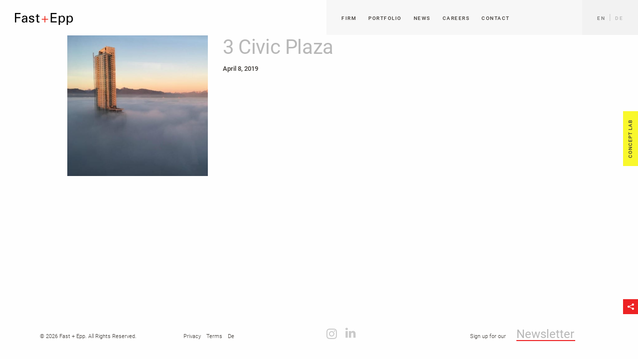

--- FILE ---
content_type: text/html; charset=UTF-8
request_url: https://www.fastepp.com/awards/3-civic-plaza/
body_size: 11155
content:

<!doctype html>

  <html class="no-js"  lang="en-US">

	<head>
		<meta charset="utf-8">
		
		<!-- Force IE to use the latest rendering engine available -->
		<meta http-equiv="X-UA-Compatible" content="IE=edge">

		<!-- Mobile Meta -->
		<meta name="viewport" content="width=device-width, initial-scale=1.0">
		<meta class="foundation-mq">
		
		<!-- If Site Icon isn't set in customizer -->
					<!-- Icons & Favicons -->
			<link rel="icon" href="https://www.fastepp.com/wp-content/themes/fastepp/favicon.png">
			<link href="https://www.fastepp.com/wp-content/themes/fastepp/assets/images/apple-icon-touch.png" rel="apple-touch-icon" />	
	    
		<link rel="pingback" href="https://www.fastepp.com/xmlrpc.php">

		<meta name='robots' content='index, follow, max-image-preview:large, max-snippet:-1, max-video-preview:-1' />
<script id="cookieyes" type="text/javascript" src="https://cdn-cookieyes.com/client_data/9b0d201907981a8ef93ca6c0/script.js"></script>
	<!-- This site is optimized with the Yoast SEO plugin v26.7 - https://yoast.com/wordpress/plugins/seo/ -->
	<title>3 Civic Plaza - Fast + Epp</title>
	<link rel="canonical" href="https://www.fastepp.com/awards/3-civic-plaza/" />
	<meta property="og:locale" content="en_US" />
	<meta property="og:type" content="article" />
	<meta property="og:title" content="3 Civic Plaza - Fast + Epp" />
	<meta property="og:url" content="https://www.fastepp.com/awards/3-civic-plaza/" />
	<meta property="og:site_name" content="Fast + Epp" />
	<meta property="article:publisher" content="https://www.facebook.com/profile.php?id=100054532506538&amp;utm" />
	<meta property="article:modified_time" content="2019-11-25T22:51:42+00:00" />
	<meta property="og:image" content="https://www.fastepp.com/wp-content/uploads/FE-3-Civic-PLaza-10-Cover-Credit-Rory-Murphy-_-ITC-Construction.jpg" />
	<meta property="og:image:width" content="450" />
	<meta property="og:image:height" content="450" />
	<meta property="og:image:type" content="image/jpeg" />
	<meta name="twitter:card" content="summary_large_image" />
	<script type="application/ld+json" class="yoast-schema-graph">{"@context":"https://schema.org","@graph":[{"@type":"WebPage","@id":"https://www.fastepp.com/awards/3-civic-plaza/","url":"https://www.fastepp.com/awards/3-civic-plaza/","name":"3 Civic Plaza - Fast + Epp","isPartOf":{"@id":"https://www.fastepp.com/#website"},"primaryImageOfPage":{"@id":"https://www.fastepp.com/awards/3-civic-plaza/#primaryimage"},"image":{"@id":"https://www.fastepp.com/awards/3-civic-plaza/#primaryimage"},"thumbnailUrl":"https://www.fastepp.com/wp-content/uploads/FE-3-Civic-PLaza-10-Cover-Credit-Rory-Murphy-_-ITC-Construction.jpg","datePublished":"2019-04-08T17:15:11+00:00","dateModified":"2019-11-25T22:51:42+00:00","breadcrumb":{"@id":"https://www.fastepp.com/awards/3-civic-plaza/#breadcrumb"},"inLanguage":"en-US","potentialAction":[{"@type":"ReadAction","target":["https://www.fastepp.com/awards/3-civic-plaza/"]}]},{"@type":"ImageObject","inLanguage":"en-US","@id":"https://www.fastepp.com/awards/3-civic-plaza/#primaryimage","url":"https://www.fastepp.com/wp-content/uploads/FE-3-Civic-PLaza-10-Cover-Credit-Rory-Murphy-_-ITC-Construction.jpg","contentUrl":"https://www.fastepp.com/wp-content/uploads/FE-3-Civic-PLaza-10-Cover-Credit-Rory-Murphy-_-ITC-Construction.jpg","width":450,"height":450},{"@type":"BreadcrumbList","@id":"https://www.fastepp.com/awards/3-civic-plaza/#breadcrumb","itemListElement":[{"@type":"ListItem","position":1,"name":"Home","item":"https://www.fastepp.com/"},{"@type":"ListItem","position":2,"name":"Project Awards","item":"https://www.fastepp.com/awards/"},{"@type":"ListItem","position":3,"name":"3 Civic Plaza"}]},{"@type":"WebSite","@id":"https://www.fastepp.com/#website","url":"https://www.fastepp.com/","name":"Fast + Epp","description":"Designing Ambitious Structures.","publisher":{"@id":"https://www.fastepp.com/#organization"},"potentialAction":[{"@type":"SearchAction","target":{"@type":"EntryPoint","urlTemplate":"https://www.fastepp.com/?s={search_term_string}"},"query-input":{"@type":"PropertyValueSpecification","valueRequired":true,"valueName":"search_term_string"}}],"inLanguage":"en-US"},{"@type":"Organization","@id":"https://www.fastepp.com/#organization","name":"Fast + Epp","url":"https://www.fastepp.com/","logo":{"@type":"ImageObject","inLanguage":"en-US","@id":"https://www.fastepp.com/#/schema/logo/image/","url":"https://www.fastepp.com/wp-content/uploads/fe_logo-01.png","contentUrl":"https://www.fastepp.com/wp-content/uploads/fe_logo-01.png","width":1800,"height":1350,"caption":"Fast + Epp"},"image":{"@id":"https://www.fastepp.com/#/schema/logo/image/"},"sameAs":["https://www.facebook.com/profile.php?id=100054532506538&utm","https://linkedin.com/company/fast-epp","https://www.instagram.com/fastepp/"]}]}</script>
	<!-- / Yoast SEO plugin. -->


<link rel='dns-prefetch' href='//static.addtoany.com' />
<link rel="alternate" type="application/rss+xml" title="Fast + Epp &raquo; Feed" href="https://www.fastepp.com/feed/" />
<link rel="alternate" type="application/rss+xml" title="Fast + Epp &raquo; Comments Feed" href="https://www.fastepp.com/comments/feed/" />
<link rel="alternate" title="oEmbed (JSON)" type="application/json+oembed" href="https://www.fastepp.com/wp-json/oembed/1.0/embed?url=https%3A%2F%2Fwww.fastepp.com%2Fawards%2F3-civic-plaza%2F&#038;lang=en" />
<link rel="alternate" title="oEmbed (XML)" type="text/xml+oembed" href="https://www.fastepp.com/wp-json/oembed/1.0/embed?url=https%3A%2F%2Fwww.fastepp.com%2Fawards%2F3-civic-plaza%2F&#038;format=xml&#038;lang=en" />
		<!-- This site uses the Google Analytics by MonsterInsights plugin v9.11.1 - Using Analytics tracking - https://www.monsterinsights.com/ -->
							<script src="//www.googletagmanager.com/gtag/js?id=G-THEBPJ5L5H"  data-cfasync="false" data-wpfc-render="false" type="text/javascript" async></script>
			<script data-cfasync="false" data-wpfc-render="false" type="text/javascript">
				var mi_version = '9.11.1';
				var mi_track_user = true;
				var mi_no_track_reason = '';
								var MonsterInsightsDefaultLocations = {"page_location":"https:\/\/www.fastepp.com\/awards\/3-civic-plaza\/"};
								MonsterInsightsDefaultLocations.page_location = window.location.href;
								if ( typeof MonsterInsightsPrivacyGuardFilter === 'function' ) {
					var MonsterInsightsLocations = (typeof MonsterInsightsExcludeQuery === 'object') ? MonsterInsightsPrivacyGuardFilter( MonsterInsightsExcludeQuery ) : MonsterInsightsPrivacyGuardFilter( MonsterInsightsDefaultLocations );
				} else {
					var MonsterInsightsLocations = (typeof MonsterInsightsExcludeQuery === 'object') ? MonsterInsightsExcludeQuery : MonsterInsightsDefaultLocations;
				}

								var disableStrs = [
										'ga-disable-G-THEBPJ5L5H',
									];

				/* Function to detect opted out users */
				function __gtagTrackerIsOptedOut() {
					for (var index = 0; index < disableStrs.length; index++) {
						if (document.cookie.indexOf(disableStrs[index] + '=true') > -1) {
							return true;
						}
					}

					return false;
				}

				/* Disable tracking if the opt-out cookie exists. */
				if (__gtagTrackerIsOptedOut()) {
					for (var index = 0; index < disableStrs.length; index++) {
						window[disableStrs[index]] = true;
					}
				}

				/* Opt-out function */
				function __gtagTrackerOptout() {
					for (var index = 0; index < disableStrs.length; index++) {
						document.cookie = disableStrs[index] + '=true; expires=Thu, 31 Dec 2099 23:59:59 UTC; path=/';
						window[disableStrs[index]] = true;
					}
				}

				if ('undefined' === typeof gaOptout) {
					function gaOptout() {
						__gtagTrackerOptout();
					}
				}
								window.dataLayer = window.dataLayer || [];

				window.MonsterInsightsDualTracker = {
					helpers: {},
					trackers: {},
				};
				if (mi_track_user) {
					function __gtagDataLayer() {
						dataLayer.push(arguments);
					}

					function __gtagTracker(type, name, parameters) {
						if (!parameters) {
							parameters = {};
						}

						if (parameters.send_to) {
							__gtagDataLayer.apply(null, arguments);
							return;
						}

						if (type === 'event') {
														parameters.send_to = monsterinsights_frontend.v4_id;
							var hookName = name;
							if (typeof parameters['event_category'] !== 'undefined') {
								hookName = parameters['event_category'] + ':' + name;
							}

							if (typeof MonsterInsightsDualTracker.trackers[hookName] !== 'undefined') {
								MonsterInsightsDualTracker.trackers[hookName](parameters);
							} else {
								__gtagDataLayer('event', name, parameters);
							}
							
						} else {
							__gtagDataLayer.apply(null, arguments);
						}
					}

					__gtagTracker('js', new Date());
					__gtagTracker('set', {
						'developer_id.dZGIzZG': true,
											});
					if ( MonsterInsightsLocations.page_location ) {
						__gtagTracker('set', MonsterInsightsLocations);
					}
										__gtagTracker('config', 'G-THEBPJ5L5H', {"forceSSL":"true"} );
										window.gtag = __gtagTracker;										(function () {
						/* https://developers.google.com/analytics/devguides/collection/analyticsjs/ */
						/* ga and __gaTracker compatibility shim. */
						var noopfn = function () {
							return null;
						};
						var newtracker = function () {
							return new Tracker();
						};
						var Tracker = function () {
							return null;
						};
						var p = Tracker.prototype;
						p.get = noopfn;
						p.set = noopfn;
						p.send = function () {
							var args = Array.prototype.slice.call(arguments);
							args.unshift('send');
							__gaTracker.apply(null, args);
						};
						var __gaTracker = function () {
							var len = arguments.length;
							if (len === 0) {
								return;
							}
							var f = arguments[len - 1];
							if (typeof f !== 'object' || f === null || typeof f.hitCallback !== 'function') {
								if ('send' === arguments[0]) {
									var hitConverted, hitObject = false, action;
									if ('event' === arguments[1]) {
										if ('undefined' !== typeof arguments[3]) {
											hitObject = {
												'eventAction': arguments[3],
												'eventCategory': arguments[2],
												'eventLabel': arguments[4],
												'value': arguments[5] ? arguments[5] : 1,
											}
										}
									}
									if ('pageview' === arguments[1]) {
										if ('undefined' !== typeof arguments[2]) {
											hitObject = {
												'eventAction': 'page_view',
												'page_path': arguments[2],
											}
										}
									}
									if (typeof arguments[2] === 'object') {
										hitObject = arguments[2];
									}
									if (typeof arguments[5] === 'object') {
										Object.assign(hitObject, arguments[5]);
									}
									if ('undefined' !== typeof arguments[1].hitType) {
										hitObject = arguments[1];
										if ('pageview' === hitObject.hitType) {
											hitObject.eventAction = 'page_view';
										}
									}
									if (hitObject) {
										action = 'timing' === arguments[1].hitType ? 'timing_complete' : hitObject.eventAction;
										hitConverted = mapArgs(hitObject);
										__gtagTracker('event', action, hitConverted);
									}
								}
								return;
							}

							function mapArgs(args) {
								var arg, hit = {};
								var gaMap = {
									'eventCategory': 'event_category',
									'eventAction': 'event_action',
									'eventLabel': 'event_label',
									'eventValue': 'event_value',
									'nonInteraction': 'non_interaction',
									'timingCategory': 'event_category',
									'timingVar': 'name',
									'timingValue': 'value',
									'timingLabel': 'event_label',
									'page': 'page_path',
									'location': 'page_location',
									'title': 'page_title',
									'referrer' : 'page_referrer',
								};
								for (arg in args) {
																		if (!(!args.hasOwnProperty(arg) || !gaMap.hasOwnProperty(arg))) {
										hit[gaMap[arg]] = args[arg];
									} else {
										hit[arg] = args[arg];
									}
								}
								return hit;
							}

							try {
								f.hitCallback();
							} catch (ex) {
							}
						};
						__gaTracker.create = newtracker;
						__gaTracker.getByName = newtracker;
						__gaTracker.getAll = function () {
							return [];
						};
						__gaTracker.remove = noopfn;
						__gaTracker.loaded = true;
						window['__gaTracker'] = __gaTracker;
					})();
									} else {
										console.log("");
					(function () {
						function __gtagTracker() {
							return null;
						}

						window['__gtagTracker'] = __gtagTracker;
						window['gtag'] = __gtagTracker;
					})();
									}
			</script>
							<!-- / Google Analytics by MonsterInsights -->
		<style id='wp-img-auto-sizes-contain-inline-css' type='text/css'>
img:is([sizes=auto i],[sizes^="auto," i]){contain-intrinsic-size:3000px 1500px}
/*# sourceURL=wp-img-auto-sizes-contain-inline-css */
</style>
<link rel='stylesheet' id='wp-block-library-css' href='https://www.fastepp.com/wp-includes/css/dist/block-library/style.min.css?ver=6.9' type='text/css' media='all' />
<style id='global-styles-inline-css' type='text/css'>
:root{--wp--preset--aspect-ratio--square: 1;--wp--preset--aspect-ratio--4-3: 4/3;--wp--preset--aspect-ratio--3-4: 3/4;--wp--preset--aspect-ratio--3-2: 3/2;--wp--preset--aspect-ratio--2-3: 2/3;--wp--preset--aspect-ratio--16-9: 16/9;--wp--preset--aspect-ratio--9-16: 9/16;--wp--preset--color--black: #000000;--wp--preset--color--cyan-bluish-gray: #abb8c3;--wp--preset--color--white: #ffffff;--wp--preset--color--pale-pink: #f78da7;--wp--preset--color--vivid-red: #cf2e2e;--wp--preset--color--luminous-vivid-orange: #ff6900;--wp--preset--color--luminous-vivid-amber: #fcb900;--wp--preset--color--light-green-cyan: #7bdcb5;--wp--preset--color--vivid-green-cyan: #00d084;--wp--preset--color--pale-cyan-blue: #8ed1fc;--wp--preset--color--vivid-cyan-blue: #0693e3;--wp--preset--color--vivid-purple: #9b51e0;--wp--preset--gradient--vivid-cyan-blue-to-vivid-purple: linear-gradient(135deg,rgb(6,147,227) 0%,rgb(155,81,224) 100%);--wp--preset--gradient--light-green-cyan-to-vivid-green-cyan: linear-gradient(135deg,rgb(122,220,180) 0%,rgb(0,208,130) 100%);--wp--preset--gradient--luminous-vivid-amber-to-luminous-vivid-orange: linear-gradient(135deg,rgb(252,185,0) 0%,rgb(255,105,0) 100%);--wp--preset--gradient--luminous-vivid-orange-to-vivid-red: linear-gradient(135deg,rgb(255,105,0) 0%,rgb(207,46,46) 100%);--wp--preset--gradient--very-light-gray-to-cyan-bluish-gray: linear-gradient(135deg,rgb(238,238,238) 0%,rgb(169,184,195) 100%);--wp--preset--gradient--cool-to-warm-spectrum: linear-gradient(135deg,rgb(74,234,220) 0%,rgb(151,120,209) 20%,rgb(207,42,186) 40%,rgb(238,44,130) 60%,rgb(251,105,98) 80%,rgb(254,248,76) 100%);--wp--preset--gradient--blush-light-purple: linear-gradient(135deg,rgb(255,206,236) 0%,rgb(152,150,240) 100%);--wp--preset--gradient--blush-bordeaux: linear-gradient(135deg,rgb(254,205,165) 0%,rgb(254,45,45) 50%,rgb(107,0,62) 100%);--wp--preset--gradient--luminous-dusk: linear-gradient(135deg,rgb(255,203,112) 0%,rgb(199,81,192) 50%,rgb(65,88,208) 100%);--wp--preset--gradient--pale-ocean: linear-gradient(135deg,rgb(255,245,203) 0%,rgb(182,227,212) 50%,rgb(51,167,181) 100%);--wp--preset--gradient--electric-grass: linear-gradient(135deg,rgb(202,248,128) 0%,rgb(113,206,126) 100%);--wp--preset--gradient--midnight: linear-gradient(135deg,rgb(2,3,129) 0%,rgb(40,116,252) 100%);--wp--preset--font-size--small: 13px;--wp--preset--font-size--medium: 20px;--wp--preset--font-size--large: 36px;--wp--preset--font-size--x-large: 42px;--wp--preset--spacing--20: 0.44rem;--wp--preset--spacing--30: 0.67rem;--wp--preset--spacing--40: 1rem;--wp--preset--spacing--50: 1.5rem;--wp--preset--spacing--60: 2.25rem;--wp--preset--spacing--70: 3.38rem;--wp--preset--spacing--80: 5.06rem;--wp--preset--shadow--natural: 6px 6px 9px rgba(0, 0, 0, 0.2);--wp--preset--shadow--deep: 12px 12px 50px rgba(0, 0, 0, 0.4);--wp--preset--shadow--sharp: 6px 6px 0px rgba(0, 0, 0, 0.2);--wp--preset--shadow--outlined: 6px 6px 0px -3px rgb(255, 255, 255), 6px 6px rgb(0, 0, 0);--wp--preset--shadow--crisp: 6px 6px 0px rgb(0, 0, 0);}:where(.is-layout-flex){gap: 0.5em;}:where(.is-layout-grid){gap: 0.5em;}body .is-layout-flex{display: flex;}.is-layout-flex{flex-wrap: wrap;align-items: center;}.is-layout-flex > :is(*, div){margin: 0;}body .is-layout-grid{display: grid;}.is-layout-grid > :is(*, div){margin: 0;}:where(.wp-block-columns.is-layout-flex){gap: 2em;}:where(.wp-block-columns.is-layout-grid){gap: 2em;}:where(.wp-block-post-template.is-layout-flex){gap: 1.25em;}:where(.wp-block-post-template.is-layout-grid){gap: 1.25em;}.has-black-color{color: var(--wp--preset--color--black) !important;}.has-cyan-bluish-gray-color{color: var(--wp--preset--color--cyan-bluish-gray) !important;}.has-white-color{color: var(--wp--preset--color--white) !important;}.has-pale-pink-color{color: var(--wp--preset--color--pale-pink) !important;}.has-vivid-red-color{color: var(--wp--preset--color--vivid-red) !important;}.has-luminous-vivid-orange-color{color: var(--wp--preset--color--luminous-vivid-orange) !important;}.has-luminous-vivid-amber-color{color: var(--wp--preset--color--luminous-vivid-amber) !important;}.has-light-green-cyan-color{color: var(--wp--preset--color--light-green-cyan) !important;}.has-vivid-green-cyan-color{color: var(--wp--preset--color--vivid-green-cyan) !important;}.has-pale-cyan-blue-color{color: var(--wp--preset--color--pale-cyan-blue) !important;}.has-vivid-cyan-blue-color{color: var(--wp--preset--color--vivid-cyan-blue) !important;}.has-vivid-purple-color{color: var(--wp--preset--color--vivid-purple) !important;}.has-black-background-color{background-color: var(--wp--preset--color--black) !important;}.has-cyan-bluish-gray-background-color{background-color: var(--wp--preset--color--cyan-bluish-gray) !important;}.has-white-background-color{background-color: var(--wp--preset--color--white) !important;}.has-pale-pink-background-color{background-color: var(--wp--preset--color--pale-pink) !important;}.has-vivid-red-background-color{background-color: var(--wp--preset--color--vivid-red) !important;}.has-luminous-vivid-orange-background-color{background-color: var(--wp--preset--color--luminous-vivid-orange) !important;}.has-luminous-vivid-amber-background-color{background-color: var(--wp--preset--color--luminous-vivid-amber) !important;}.has-light-green-cyan-background-color{background-color: var(--wp--preset--color--light-green-cyan) !important;}.has-vivid-green-cyan-background-color{background-color: var(--wp--preset--color--vivid-green-cyan) !important;}.has-pale-cyan-blue-background-color{background-color: var(--wp--preset--color--pale-cyan-blue) !important;}.has-vivid-cyan-blue-background-color{background-color: var(--wp--preset--color--vivid-cyan-blue) !important;}.has-vivid-purple-background-color{background-color: var(--wp--preset--color--vivid-purple) !important;}.has-black-border-color{border-color: var(--wp--preset--color--black) !important;}.has-cyan-bluish-gray-border-color{border-color: var(--wp--preset--color--cyan-bluish-gray) !important;}.has-white-border-color{border-color: var(--wp--preset--color--white) !important;}.has-pale-pink-border-color{border-color: var(--wp--preset--color--pale-pink) !important;}.has-vivid-red-border-color{border-color: var(--wp--preset--color--vivid-red) !important;}.has-luminous-vivid-orange-border-color{border-color: var(--wp--preset--color--luminous-vivid-orange) !important;}.has-luminous-vivid-amber-border-color{border-color: var(--wp--preset--color--luminous-vivid-amber) !important;}.has-light-green-cyan-border-color{border-color: var(--wp--preset--color--light-green-cyan) !important;}.has-vivid-green-cyan-border-color{border-color: var(--wp--preset--color--vivid-green-cyan) !important;}.has-pale-cyan-blue-border-color{border-color: var(--wp--preset--color--pale-cyan-blue) !important;}.has-vivid-cyan-blue-border-color{border-color: var(--wp--preset--color--vivid-cyan-blue) !important;}.has-vivid-purple-border-color{border-color: var(--wp--preset--color--vivid-purple) !important;}.has-vivid-cyan-blue-to-vivid-purple-gradient-background{background: var(--wp--preset--gradient--vivid-cyan-blue-to-vivid-purple) !important;}.has-light-green-cyan-to-vivid-green-cyan-gradient-background{background: var(--wp--preset--gradient--light-green-cyan-to-vivid-green-cyan) !important;}.has-luminous-vivid-amber-to-luminous-vivid-orange-gradient-background{background: var(--wp--preset--gradient--luminous-vivid-amber-to-luminous-vivid-orange) !important;}.has-luminous-vivid-orange-to-vivid-red-gradient-background{background: var(--wp--preset--gradient--luminous-vivid-orange-to-vivid-red) !important;}.has-very-light-gray-to-cyan-bluish-gray-gradient-background{background: var(--wp--preset--gradient--very-light-gray-to-cyan-bluish-gray) !important;}.has-cool-to-warm-spectrum-gradient-background{background: var(--wp--preset--gradient--cool-to-warm-spectrum) !important;}.has-blush-light-purple-gradient-background{background: var(--wp--preset--gradient--blush-light-purple) !important;}.has-blush-bordeaux-gradient-background{background: var(--wp--preset--gradient--blush-bordeaux) !important;}.has-luminous-dusk-gradient-background{background: var(--wp--preset--gradient--luminous-dusk) !important;}.has-pale-ocean-gradient-background{background: var(--wp--preset--gradient--pale-ocean) !important;}.has-electric-grass-gradient-background{background: var(--wp--preset--gradient--electric-grass) !important;}.has-midnight-gradient-background{background: var(--wp--preset--gradient--midnight) !important;}.has-small-font-size{font-size: var(--wp--preset--font-size--small) !important;}.has-medium-font-size{font-size: var(--wp--preset--font-size--medium) !important;}.has-large-font-size{font-size: var(--wp--preset--font-size--large) !important;}.has-x-large-font-size{font-size: var(--wp--preset--font-size--x-large) !important;}
/*# sourceURL=global-styles-inline-css */
</style>

<style id='classic-theme-styles-inline-css' type='text/css'>
/*! This file is auto-generated */
.wp-block-button__link{color:#fff;background-color:#32373c;border-radius:9999px;box-shadow:none;text-decoration:none;padding:calc(.667em + 2px) calc(1.333em + 2px);font-size:1.125em}.wp-block-file__button{background:#32373c;color:#fff;text-decoration:none}
/*# sourceURL=/wp-includes/css/classic-themes.min.css */
</style>
<link rel='stylesheet' id='magnific-css' href='https://www.fastepp.com/wp-content/plugins/shortcode-gallery-for-matterport-showcase/magnific.css?ver=1.1.0' type='text/css' media='all' />
<link rel='stylesheet' id='wp-matterport-css' href='https://www.fastepp.com/wp-content/plugins/shortcode-gallery-for-matterport-showcase/wp-matterport.css?ver=2.2.2' type='text/css' media='all' />
<link rel='stylesheet' id='addtoany-css' href='https://www.fastepp.com/wp-content/plugins/add-to-any/addtoany.min.css?ver=1.16' type='text/css' media='all' />
<link rel='stylesheet' id='roboto-css' href='//www.fastepp.com/wp-content/uploads/omgf/roboto/roboto.css?ver=1670315457' type='text/css' media='all' />
<link rel='stylesheet' id='shadows-css' href='//www.fastepp.com/wp-content/uploads/omgf/shadows/shadows.css?ver=1670315457' type='text/css' media='all' />
<link rel='stylesheet' id='icons-css' href='https://www.fastepp.com/wp-content/themes/fastepp/assets/icomoon.css?ver=536tll' type='text/css' media='all' />
<link rel='stylesheet' id='slick-css-css' href='https://www.fastepp.com/wp-content/themes/fastepp/assets/slick/slick.css?ver=1' type='text/css' media='all' />
<link rel='stylesheet' id='site-css-css' href='https://www.fastepp.com/wp-content/themes/fastepp/build/style-header.css?ver=2024.02.26' type='text/css' media='all' />
<script type="text/javascript" src="https://www.fastepp.com/wp-content/plugins/google-analytics-premium/assets/js/frontend-gtag.min.js?ver=9.11.1" id="monsterinsights-frontend-script-js" async="async" data-wp-strategy="async"></script>
<script data-cfasync="false" data-wpfc-render="false" type="text/javascript" id='monsterinsights-frontend-script-js-extra'>/* <![CDATA[ */
var monsterinsights_frontend = {"js_events_tracking":"true","download_extensions":"doc,pdf,ppt,zip,xls,docx,pptx,xlsx","inbound_paths":"[]","home_url":"https:\/\/www.fastepp.com","hash_tracking":"false","v4_id":"G-THEBPJ5L5H"};/* ]]> */
</script>
<script type="text/javascript" id="addtoany-core-js-before">
/* <![CDATA[ */
window.a2a_config=window.a2a_config||{};a2a_config.callbacks=[];a2a_config.overlays=[];a2a_config.templates={};
a2a_config.icon_color="transparent,#777777";

//# sourceURL=addtoany-core-js-before
/* ]]> */
</script>
<script type="text/javascript" defer src="https://static.addtoany.com/menu/page.js" id="addtoany-core-js"></script>
<script type="text/javascript" src="https://www.fastepp.com/wp-includes/js/jquery/jquery.min.js?ver=3.7.1" id="jquery-core-js"></script>
<script type="text/javascript" src="https://www.fastepp.com/wp-includes/js/jquery/jquery-migrate.min.js?ver=3.4.1" id="jquery-migrate-js"></script>
<script type="text/javascript" defer src="https://www.fastepp.com/wp-content/plugins/add-to-any/addtoany.min.js?ver=1.1" id="addtoany-jquery-js"></script>
<link rel="https://api.w.org/" href="https://www.fastepp.com/wp-json/" /><link rel='shortlink' href='https://www.fastepp.com/?p=6272' />
<!-- Start Fluid Video Embeds Style Tag -->
<style type="text/css">
/* Fluid Video Embeds */
.fve-video-wrapper {
    position: relative;
    overflow: hidden;
    height: 0;
    background-color: transparent;
    padding-bottom: 56.25%;
    margin: 0.5em 0;
}
.fve-video-wrapper iframe,
.fve-video-wrapper object,
.fve-video-wrapper embed {
    position: absolute;
    display: block;
    top: 0;
    left: 0;
    width: 100%;
    height: 100%;
}
.fve-video-wrapper a.hyperlink-image {
    position: relative;
    display: none;
}
.fve-video-wrapper a.hyperlink-image img {
    position: relative;
    z-index: 2;
    width: 100%;
}
.fve-video-wrapper a.hyperlink-image .fve-play-button {
    position: absolute;
    left: 35%;
    top: 35%;
    right: 35%;
    bottom: 35%;
    z-index: 3;
    background-color: rgba(40, 40, 40, 0.75);
    background-size: 100% 100%;
    border-radius: 10px;
}
.fve-video-wrapper a.hyperlink-image:hover .fve-play-button {
    background-color: rgba(0, 0, 0, 0.85);
}
</style>
<!-- End Fluid Video Embeds Style Tag -->
<!-- Google Tag Manager -->
<script>(function(w,d,s,l,i){w[l]=w[l]||[];w[l].push({'gtm.start':
new Date().getTime(),event:'gtm.js'});var f=d.getElementsByTagName(s)[0],
j=d.createElement(s),dl=l!='dataLayer'?'&l='+l:'';j.async=true;j.src=
'https://www.googletagmanager.com/gtm.js?id='+i+dl;f.parentNode.insertBefore(j,f);
})(window,document,'script','dataLayer','GTM-KS59FCB');</script>
<!-- End Google Tag Manager -->		<style type="text/css" id="wp-custom-css">
			.container {
    position: absolute;
    width: 100%;
    height: 41.5%;
    padding-bottom: 0;
		left: 0;
		top:30%;
}
.video {
    position: absolute;
    top: 0;
    left: 0;
    width: 100%;
    height: 100%;
}		</style>
		
	</head>

	<body class="wp-singular c_award-template-default single single-c_award postid-6272 wp-theme-fastepp site fe-theme">
		
		<header class="site-header" role="banner">
			<div class="grid-x grid-padding-x align-middle">

				<div class="cell small-12">

		            <h3 class="logo">
		                <a href="https://www.fastepp.com/" title="Designing Ambitious Structures." rel="home">
							<span class="show-for-sr">Fast + Epp</span>
							<span class="min"></span>
		                </a>
		            </h3>

		            <button class="hamburger hamburger--collapse" type="button">
					  	<span class="hamburger-box">
					    	<span class="hamburger-inner"></span>
					  	</span>
					</button>

		            <nav role="navigation" class="topNav">
		            	<div id="primary">
			                <ul id="menu-primary" class=""><li id="menu-item-153" class="menu-item menu-item-type-post_type menu-item-object-page menu-item-153"><a href="https://www.fastepp.com/firm/">Firm</a></li>
<li id="menu-item-173" class="menu-item menu-item-type-post_type menu-item-object-page menu-item-173"><a href="https://www.fastepp.com/portfolio/">Portfolio</a></li>
<li id="menu-item-174" class="menu-item menu-item-type-post_type menu-item-object-page menu-item-174"><a href="https://www.fastepp.com/news/">News</a></li>
<li id="menu-item-172" class="menu-item menu-item-type-post_type menu-item-object-page menu-item-172"><a href="https://www.fastepp.com/careers/">Careers</a></li>
<li id="menu-item-175" class="menu-item menu-item-type-post_type menu-item-object-page menu-item-175"><a href="https://www.fastepp.com/contact/">Contact</a></li>
</ul>			            </div>
			            <div id="languageSwitcher">
			                <ul id="menu-language" class=""><li id="menu-item-176-en" class="lang-item lang-item-2 lang-item-en current-lang lang-item-first menu-item menu-item-type-custom menu-item-object-custom menu-item-176-en current-menu-ancestor"><a href="https://www.fastepp.com/awards/3-civic-plaza/" hreflang="en-US" lang="en-US">En</a></li>
<li id="menu-item-176-de" class="lang-item lang-item-5 lang-item-de no-translation menu-item menu-item-type-custom menu-item-object-custom menu-item-176-de"><a href="https://www.fastepp.com/de/" hreflang="de-DE" lang="de-DE">De</a></li>
</ul>			            </div>
			            <div id="mobile">
			                <ul id="menu-mobile" class=""><li id="menu-item-194" class="menu-item menu-item-type-post_type menu-item-object-page menu-item-194"><a href="https://www.fastepp.com/firm/">Firm</a></li>
<li id="menu-item-195" class="menu-item menu-item-type-post_type menu-item-object-page menu-item-195"><a href="https://www.fastepp.com/portfolio/">Portfolio</a></li>
<li id="menu-item-196" class="menu-item menu-item-type-post_type menu-item-object-page menu-item-196"><a href="https://www.fastepp.com/news/">News</a></li>
<li id="menu-item-197" class="menu-item menu-item-type-post_type menu-item-object-page menu-item-197"><a href="https://www.fastepp.com/careers/">Careers</a></li>
<li id="menu-item-198" class="menu-item menu-item-type-post_type menu-item-object-page menu-item-198"><a href="https://www.fastepp.com/contact/">Contact Us</a></li>
<li id="menu-item-5954-de" class="lang-item lang-item-5 lang-item-de no-translation lang-item-first menu-item menu-item-type-custom menu-item-object-custom menu-item-5954-de"><a href="https://www.fastepp.com/de/" hreflang="de-DE" lang="de-DE">De</a></li>
</ul>			            </div>
		            </nav>

		        </div>

		    </div>
		    <div class="site-subheader">
		    	<div class="grid-x grid-padding-x align-middle">
					<div class="cell small-12">
			                			                	<div id="primary-sub">
                                    <ul id="menu-primary-1" class=""><li class="menu-item menu-item-type-post_type menu-item-object-page menu-item-has-children menu-item-153"><a href="https://www.fastepp.com/firm/">Firm</a>
<ul class="sub-menu">
	<li id="menu-item-169" class="menu-item menu-item-type-post_type menu-item-object-page menu-item-169"><a href="https://www.fastepp.com/firm/expertise/">Expertise</a></li>
	<li id="menu-item-4996" class="menu-item menu-item-type-post_type menu-item-object-page menu-item-4996"><a href="https://www.fastepp.com/firm/services/">Services</a></li>
	<li id="menu-item-171" class="menu-item menu-item-type-post_type menu-item-object-page menu-item-171"><a href="https://www.fastepp.com/firm/people/">Key Staff</a></li>
	<li id="menu-item-168" class="menu-item menu-item-type-post_type menu-item-object-page menu-item-168 current-menu-ancestor"><a href="https://www.fastepp.com/firm/awards/">Awards</a></li>
	<li id="menu-item-7379" class="cta-new sub-menu-hide-small menu-item menu-item-type-custom menu-item-object-custom menu-item-7379"><a href="/fast-epp-home-office/">Home Office Design</a></li>
</ul>
</li>
<li class="menu-item menu-item-type-post_type menu-item-object-page menu-item-173"><a href="https://www.fastepp.com/portfolio/">Portfolio</a></li>
<li class="menu-item menu-item-type-post_type menu-item-object-page menu-item-174"><a href="https://www.fastepp.com/news/">News</a></li>
<li class="menu-item menu-item-type-post_type menu-item-object-page menu-item-172"><a href="https://www.fastepp.com/careers/">Careers</a></li>
<li class="menu-item menu-item-type-post_type menu-item-object-page menu-item-175"><a href="https://www.fastepp.com/contact/">Contact</a></li>
</ul>				                </div>
												</div>
				</div>
		    </div>
		</header>


					<nav id="concept-lab-tab">
				<a href="https://www.fastepp.com/concept-lab/" id="concept-lab-tab-lab">Concept Lab</a>
				<a href="https://www.fastepp.com/" id="concept-lab-tab-fe">Fast + Epp</a>
			</nav>
				
<main class="site-content post-single news-single" role="main">
	<article id="post-6272" class="post-6272 c_award type-c_award status-publish has-post-thumbnail hentry c_award_sector-residential c_award_year-443" role="article" itemscope itemtype="http://schema.org/BlogPosting">

		<section class="grid-x grid-padding-x article-content">
    		<div class="cell small-8 medium-4 large-3 large-offset-1">
    				    			<img width="450" height="450" src="https://www.fastepp.com/wp-content/uploads/FE-3-Civic-PLaza-10-Cover-Credit-Rory-Murphy-_-ITC-Construction.jpg" class="img" alt="" decoding="async" fetchpriority="high" />							</div>
    		<div class="cell small-10 medium-8 large-6">
	    		<h1 class="h2 post-title">3 Civic Plaza</h1>
	    		<h6 class="meta">April 8, 2019</h6>
	    			    	</div>
    	</section>

    	<div class="share_tool">
			<div class="share_icons">
		        <div class="addthis_toolbox">


			        <div class="a2a_kit a2a_kit_size_30">
			        	<a class="a2a_button_email"></a>
						    <a class="a2a_button_twitter"></a>
						    <a class="a2a_button_linkedin"></a>
							</div>
							<script async src="https://static.addtoany.com/menu/page.js"></script>

							
					</div>
			</div>
			<div class="share_icon"></div>
		</div>
	</article>

	
</main>

	
		<footer class="site-footer" role="contentinfo">

			
			<div class="grid-container grid-x grid-padding-x panel align-center">

				<p class="cell small-6 medium-3 source-org copyright">&copy; 2026 <br />Fast + Epp. <br />All Rights Reserved.</p>

				<nav class="cell small-6 medium-3 btmNav" role="navigation">
	                <ul id="menu-footer" class=""><li id="menu-item-191" class="menu-item menu-item-type-post_type menu-item-object-page menu-item-191"><a href="https://www.fastepp.com/privacy-policy/">Privacy</a></li>
<li id="menu-item-190" class="menu-item menu-item-type-post_type menu-item-object-page menu-item-190"><a href="https://www.fastepp.com/terms-conditions/">Terms</a></li>
<li id="menu-item-258-de" class="lang-item lang-item-5 lang-item-de no-translation lang-item-first menu-item menu-item-type-custom menu-item-object-custom menu-item-258-de"><a href="https://www.fastepp.com/de/" hreflang="de-DE" lang="de-DE">De</a></li>
</ul>	            </nav>

				<nav class="cell small-6 medium-3 socialNav" role="navigation">
	                <ul id="menu-social" class=""><li id="menu-item-7280" class="instagram menu-item menu-item-type-custom menu-item-object-custom menu-item-7280"><a target="_blank" href="https://www.instagram.com/fastepp/">Instagram</a></li>
<li id="menu-item-193" class="linkedin menu-item menu-item-type-custom menu-item-object-custom menu-item-193"><a target="_blank" href="https://www.linkedin.com/company/fast-epp/">LinkedIn</a></li>
<li id="menu-item-7780" class="youtube menu-item menu-item-type-custom menu-item-object-custom menu-item-7780"><a target="_blank" href="https://www.youtube.com/c/fastepp">YouTube</a></li>
</ul>	            </nav>

	            		            <aside class="cell small-6 medium-3 newsletter-cta">
		            	<span>Sign up for our</span>		            	<a href="http://www.fastepp.com/newsletter/" target="">Newsletter</a>
		            </aside>
		        
			</div>
		</footer>
					
		<script type="speculationrules">
{"prefetch":[{"source":"document","where":{"and":[{"href_matches":"/*"},{"not":{"href_matches":["/wp-*.php","/wp-admin/*","/wp-content/uploads/*","/wp-content/*","/wp-content/plugins/*","/wp-content/themes/fastepp/*","/*\\?(.+)"]}},{"not":{"selector_matches":"a[rel~=\"nofollow\"]"}},{"not":{"selector_matches":".no-prefetch, .no-prefetch a"}}]},"eagerness":"conservative"}]}
</script>
<!-- Start of Async HubSpot Analytics Code -->
<script type="text/javascript">
(function(d,s,i,r) {
if (d.getElementById(i)){return;}
var n=d.createElement(s),e=d.getElementsByTagName(s)[0];
n.id=i;n.src='//js.hs-analytics.net/analytics/'+(Math.ceil(new Date()/r)*r)+'/3449881.js';
e.parentNode.insertBefore(n, e);
})(document,"script","hs-analytics",300000);
</script>
<!-- End of Async HubSpot Analytics Code -->
<script type="text/javascript">
		/* MonsterInsights Scroll Tracking */
		if ( typeof(jQuery) !== 'undefined' ) {
		jQuery( document ).ready(function(){
		function monsterinsights_scroll_tracking_load() {
		if ( ( typeof(__gaTracker) !== 'undefined' && __gaTracker && __gaTracker.hasOwnProperty( "loaded" ) && __gaTracker.loaded == true ) || ( typeof(__gtagTracker) !== 'undefined' && __gtagTracker ) ) {
		(function(factory) {
		factory(jQuery);
		}(function($) {

		/* Scroll Depth */
		"use strict";
		var defaults = {
		percentage: true
		};

		var $window = $(window),
		cache = [],
		scrollEventBound = false,
		lastPixelDepth = 0;

		/*
		* Plugin
		*/

		$.scrollDepth = function(options) {

		var startTime = +new Date();

		options = $.extend({}, defaults, options);

		/*
		* Functions
		*/

		function sendEvent(action, label, scrollDistance, timing) {
		if ( 'undefined' === typeof MonsterInsightsObject || 'undefined' === typeof MonsterInsightsObject.sendEvent ) {
		return;
		}
			var paramName = action.toLowerCase();
	var fieldsArray = {
	send_to: 'G-THEBPJ5L5H',
	non_interaction: true
	};
	fieldsArray[paramName] = label;

	if (arguments.length > 3) {
	fieldsArray.scroll_timing = timing
	MonsterInsightsObject.sendEvent('event', 'scroll_depth', fieldsArray);
	} else {
	MonsterInsightsObject.sendEvent('event', 'scroll_depth', fieldsArray);
	}
			}

		function calculateMarks(docHeight) {
		return {
		'25%' : parseInt(docHeight * 0.25, 10),
		'50%' : parseInt(docHeight * 0.50, 10),
		'75%' : parseInt(docHeight * 0.75, 10),
		/* Cushion to trigger 100% event in iOS */
		'100%': docHeight - 5
		};
		}

		function checkMarks(marks, scrollDistance, timing) {
		/* Check each active mark */
		$.each(marks, function(key, val) {
		if ( $.inArray(key, cache) === -1 && scrollDistance >= val ) {
		sendEvent('Percentage', key, scrollDistance, timing);
		cache.push(key);
		}
		});
		}

		function rounded(scrollDistance) {
		/* Returns String */
		return (Math.floor(scrollDistance/250) * 250).toString();
		}

		function init() {
		bindScrollDepth();
		}

		/*
		* Public Methods
		*/

		/* Reset Scroll Depth with the originally initialized options */
		$.scrollDepth.reset = function() {
		cache = [];
		lastPixelDepth = 0;
		$window.off('scroll.scrollDepth');
		bindScrollDepth();
		};

		/* Add DOM elements to be tracked */
		$.scrollDepth.addElements = function(elems) {

		if (typeof elems == "undefined" || !$.isArray(elems)) {
		return;
		}

		$.merge(options.elements, elems);

		/* If scroll event has been unbound from window, rebind */
		if (!scrollEventBound) {
		bindScrollDepth();
		}

		};

		/* Remove DOM elements currently tracked */
		$.scrollDepth.removeElements = function(elems) {

		if (typeof elems == "undefined" || !$.isArray(elems)) {
		return;
		}

		$.each(elems, function(index, elem) {

		var inElementsArray = $.inArray(elem, options.elements);
		var inCacheArray = $.inArray(elem, cache);

		if (inElementsArray != -1) {
		options.elements.splice(inElementsArray, 1);
		}

		if (inCacheArray != -1) {
		cache.splice(inCacheArray, 1);
		}

		});

		};

		/*
		* Throttle function borrowed from:
		* Underscore.js 1.5.2
		* http://underscorejs.org
		* (c) 2009-2013 Jeremy Ashkenas, DocumentCloud and Investigative Reporters & Editors
		* Underscore may be freely distributed under the MIT license.
		*/

		function throttle(func, wait) {
		var context, args, result;
		var timeout = null;
		var previous = 0;
		var later = function() {
		previous = new Date;
		timeout = null;
		result = func.apply(context, args);
		};
		return function() {
		var now = new Date;
		if (!previous) previous = now;
		var remaining = wait - (now - previous);
		context = this;
		args = arguments;
		if (remaining <= 0) {
		clearTimeout(timeout);
		timeout = null;
		previous = now;
		result = func.apply(context, args);
		} else if (!timeout) {
		timeout = setTimeout(later, remaining);
		}
		return result;
		};
		}

		/*
		* Scroll Event
		*/

		function bindScrollDepth() {

		scrollEventBound = true;

		$window.on('scroll.scrollDepth', throttle(function() {
		/*
		* We calculate document and window height on each scroll event to
		* account for dynamic DOM changes.
		*/

		var docHeight = $(document).height(),
		winHeight = window.innerHeight ? window.innerHeight : $window.height(),
		scrollDistance = $window.scrollTop() + winHeight,

		/* Recalculate percentage marks */
		marks = calculateMarks(docHeight),

		/* Timing */
		timing = +new Date - startTime;

		checkMarks(marks, scrollDistance, timing);
		}, 500));

		}

		init();
		};

		/* UMD export */
		return $.scrollDepth;

		}));

		jQuery.scrollDepth();
		} else {
		setTimeout(monsterinsights_scroll_tracking_load, 200);
		}
		}
		monsterinsights_scroll_tracking_load();
		});
		}
		/* End MonsterInsights Scroll Tracking */
		
</script><script type="text/javascript" src="https://www.fastepp.com/wp-content/plugins/shortcode-gallery-for-matterport-showcase/magnific.min.js?ver%5B0%5D=jquery" id="magnific-js"></script>
<script type="text/javascript" src="https://www.fastepp.com/wp-content/plugins/shortcode-gallery-for-matterport-showcase/wp-matterport.js?ver%5B0%5D=jquery&amp;ver%5B1%5D=magnific" id="wp-matterport-js"></script>
<script type="text/javascript" id="pll_cookie_script-js-after">
/* <![CDATA[ */
(function() {
				var expirationDate = new Date();
				expirationDate.setTime( expirationDate.getTime() + 31536000 * 1000 );
				document.cookie = "pll_language=en; expires=" + expirationDate.toUTCString() + "; path=/; secure; SameSite=Lax";
			}());

//# sourceURL=pll_cookie_script-js-after
/* ]]> */
</script>
<script type="text/javascript" src="https://www.fastepp.com/wp-content/themes/fastepp/assets/slick/slick.min.js?ver=1" id="slick-js-js"></script>
<script type="text/javascript" src="https://cdn.jsdelivr.net/npm/chart.js@2.9.3/dist/Chart.min.js?ver=2.15" id="chart-js"></script>
<script type="text/javascript" src="https://viewer.shapediver.com/v2/2.15.0/sdv.concat.min.js?ver=2.15" id="shapediver-js"></script>
<script type="text/javascript" id="site-js-js-extra">
/* <![CDATA[ */
var glance = {"templateUrl":"https://www.fastepp.com/wp-content/themes/fastepp","ajaxUrl":"https://www.fastepp.com/wp-admin/admin-ajax.php","query_vars":"{\"page\":\"\",\"c_award\":\"3-civic-plaza\",\"post_type\":\"c_award\",\"name\":\"3-civic-plaza\"}"};
//# sourceURL=site-js-js-extra
/* ]]> */
</script>
<script type="text/javascript" src="https://www.fastepp.com/wp-content/themes/fastepp/assets/scripts/scripts.min.js?ver=2024.02.26" id="site-js-js"></script>
<script type="text/javascript" src="https://www.fastepp.com/wp-content/themes/fastepp/build/footer.js?ver=1.0.2" id="footer-js-js"></script>
	<script>(function(){function c(){var b=a.contentDocument||a.contentWindow.document;if(b){var d=b.createElement('script');d.innerHTML="window.__CF$cv$params={r:'9c0cb045ca865751',t:'MTc2ODg5MjM2MC4wMDAwMDA='};var a=document.createElement('script');a.nonce='';a.src='/cdn-cgi/challenge-platform/scripts/jsd/main.js';document.getElementsByTagName('head')[0].appendChild(a);";b.getElementsByTagName('head')[0].appendChild(d)}}if(document.body){var a=document.createElement('iframe');a.height=1;a.width=1;a.style.position='absolute';a.style.top=0;a.style.left=0;a.style.border='none';a.style.visibility='hidden';document.body.appendChild(a);if('loading'!==document.readyState)c();else if(window.addEventListener)document.addEventListener('DOMContentLoaded',c);else{var e=document.onreadystatechange||function(){};document.onreadystatechange=function(b){e(b);'loading'!==document.readyState&&(document.onreadystatechange=e,c())}}}})();</script></body>
</html>

--- FILE ---
content_type: application/javascript
request_url: https://www.fastepp.com/wp-content/themes/fastepp/assets/scripts/scripts.min.js?ver=2024.02.26
body_size: 32230
content:
!function(e){var t=e({});e.subscribe=function(){t.on.apply(t,arguments)},e.unsubscribe=function(){t.off.apply(t,arguments)},e.publish=function(){t.trigger.apply(t,arguments)}}(jQuery),function($){$.fn.breakpoints=function(e){function t(e){if(e.matches){for(var t={},a=0;a<i.length;a++)t[i[a].label]=i[a].match.matches;$.publish("breakpoints",[t])}}var a=$.extend({matchMedia:Array({label:"small",match:"(max-width: 639px)"},{label:"medium",match:"(min-width: 640px) and (max-width: 1023px)"},{label:"atleast_medium",match:"(min-width: 640px)"},{label:"large",match:"(min-width: 1024px) and (max-width: 1199px)"},{label:"atleast_large",match:"(min-width: 1024px)"},{label:"xlarge",match:"(min-width: 1200px) and (max-width: 1399px)"},{label:"atleast_xlarge",match:"(min-width: 1200px)"},{label:"xxlarge",match:"(min-width: 1440px)"})},e),i=new Array;if(window.matchMedia){for(var r=0;r<a.matchMedia.length;r++){var n=window.matchMedia(a.matchMedia[r].match);n.addListener(t),i.push({match:n,label:a.matchMedia[r].label})}t({matches:!0})}else $.publish("breakpoints",[{fallback:!0}])}}(jQuery),function($){$.fn.unveil=function(e,t){function a(){var e=s.filter((function(){var e=$(this);if(!e.is(":hidden")){var t=i.scrollTop(),a=t+i.height(),n=e.offset().top,o;return n+e.height()>=t-r&&n<=a+r}}));l=e.trigger("unveil"),s=s.not(l)}var i=$(window),r=e||0,n,o=window.devicePixelRatio>1?"data-style-retina":"data-style",s=this,l;return this.one("unveil",(function(){var e=this.getAttribute(o);(e=e||this.getAttribute("data-style"))&&(this.setAttribute("style",e),"function"==typeof t&&t.call(this))})),i.on("scroll.unveil resize.unveil lookup.unveil",a),a(),this}}(window.jQuery||window.Zepto),function(e,t,a,i){function r(e){for(var t=-1,a=e?e.length:0,i=[];++t<a;){var r=e[t];r&&i.push(r)}return i}function n(e){var t=$.data(e,u);return null===t?i:t}function o(e){return function(t){return Math.round(t*e)*(1/e)}}function s(e,t){var a=e;return m.isString(e)?h.Easings[e]||(a=!1):a=m.isArray(e)&&1===e.length?o.apply(null,e):m.isArray(e)&&2===e.length?v.apply(null,e.concat([t])):!(!m.isArray(e)||4!==e.length)&&y.apply(null,e),!1===a&&(a=h.Easings[h.defaults.easing]?h.defaults.easing:f),a}function l(e){if(e)for(var t=(new Date).getTime(),a=0,r=h.State.calls.length;r>a;a++)if(h.State.calls[a]){var o=h.State.calls[a],s=o[0],u=o[2],d=o[3];d||(d=h.State.calls[a][3]=t-16);for(var f=Math.min((t-d)/u.duration,1),p=0,g=s.length;g>p;p++){var y=s[p],v=y.element;if(n(v)){var x=!1;for(var b in u.display&&"none"!==u.display&&_.setPropertyValue(v,"display",u.display),u.visibility&&"hidden"!==u.visibility&&_.setPropertyValue(v,"visibility",u.visibility),y)if("element"!==b){var w=y[b],S,C=m.isString(w.easing)?h.Easings[w.easing]:w.easing;if(S=1===f?w.endValue:w.startValue+(w.endValue-w.startValue)*C(f),w.currentValue=S,_.Hooks.registered[b]){var P=_.Hooks.getRoot(b),k=n(v).rootPropertyValueCache[P];k&&(w.rootPropertyValue=k)}var V=_.setPropertyValue(v,b,w.currentValue+(0===parseFloat(S)?"":w.unitType),w.rootPropertyValue,w.scrollData);_.Hooks.registered[b]&&(n(v).rootPropertyValueCache[P]=_.Normalizations.registered[P]?_.Normalizations.registered[P]("extract",null,V[1]):V[1]),"transform"===V[0]&&(x=!0)}u.mobileHA&&n(v).transformCache.translate3d===i&&(n(v).transformCache.translate3d="(0px, 0px, 0px)",x=!0),x&&_.flushTransformCache(v)}}u.display&&"none"!==u.display&&(h.State.calls[a][2].display=!1),u.visibility&&"hidden"!==u.visibility&&(h.State.calls[a][2].visibility=!1),u.progress&&u.progress.call(o[1],o[1],f,Math.max(0,d+u.duration-t),d),1===f&&c(a)}h.State.isTicking&&(h.mock?l(!0):A(l))}function c(e,t){if(!h.State.calls[e])return!1;for(var a=h.State.calls[e][0],r=h.State.calls[e][1],o=h.State.calls[e][2],s=h.State.calls[e][4],l=!1,c=0,u=a.length;u>c;c++){var d=a[c].element;if(t||o.loop||("none"===o.display&&_.setPropertyValue(d,"display",o.display),"hidden"===o.visibility&&_.setPropertyValue(d,"visibility",o.visibility)),($.queue(d)[1]===i||!/\.velocityQueueEntryFlag/i.test($.queue(d)[1]))&&n(d)){n(d).isAnimating=!1,n(d).rootPropertyValueCache={};var f=!1;$.each(n(d).transformCache,(function(e,t){var a=/^scale/.test(e)?1:0;new RegExp("^\\("+a+"[^.]").test(t)&&(f=!0,delete n(d).transformCache[e])})),o.mobileHA&&(f=!0,delete n(d).transformCache.translate3d),f&&_.flushTransformCache(d),_.Values.removeClass(d,"velocity-animating")}if(!t&&o.complete&&!o.loop&&c===u-1)try{o.complete.call(r,r)}catch(e){setTimeout((function(){throw e}),1)}s&&!0!==o.loop&&s(r),!0!==o.loop||t||h.animate(d,"reverse",{loop:!0,delay:o.delay}),!1!==o.queue&&$.dequeue(d,o.queue)}h.State.calls[e]=!1;for(var p=0,g=h.State.calls.length;g>p;p++)if(!1!==h.State.calls[p]){l=!0;break}!1===l&&(h.State.isTicking=!1,delete h.State.calls,h.State.calls=[])}var u="velocity",d=400,f="swing",p=function(){if(a.documentMode)return a.documentMode;for(var e=7;e>4;e--){var t=a.createElement("div");if(t.innerHTML="\x3c!--[if IE "+e+"]><span></span><![endif]--\x3e",t.getElementsByTagName("span").length)return t=null,e}return i}(),g=function(){var e=0;return t.webkitRequestAnimationFrame||t.mozRequestAnimationFrame||function(t){var a=(new Date).getTime(),i;return i=Math.max(0,16-(a-e)),e=a+i,setTimeout((function(){t(a+i)}),i)}}(),A=t.requestAnimationFrame||g,m={isString:function(e){return"string"==typeof e},isArray:Array.isArray||function(e){return"[object Array]"===Object.prototype.toString.call(e)},isFunction:function(e){return"[object Function]"===Object.prototype.toString.call(e)},isNode:function(e){return e&&e.nodeType},isNodeList:function(e){return"object"==typeof e&&/^\[object (HTMLCollection|NodeList|Object)\]$/.test(Object.prototype.toString.call(e))&&e.length!==i&&(0===e.length||"object"==typeof e[0]&&e[0].nodeType>0)},isWrapped:function(e){return e&&(e.jquery||t.Zepto&&t.Zepto.zepto.isZ(e))},isSVG:function(e){return t.SVGElement&&e instanceof SVGElement},isEmptyObject:function(e){var t;for(t in e)return!1;return!0}},$=t.jQuery||e.Velocity&&e.Velocity.Utilities;if(!$)throw new Error("Velocity: Either jQuery or Velocity's jQuery shim must first be loaded.");if(e.Velocity!==i&&!e.Velocity.Utilities)throw new Error("Velocity: Namespace is occupied.");if(7>=p){if(t.jQuery)return void(t.jQuery.fn.velocity=t.jQuery.fn.animate);throw new Error("Velocity: For IE<=7, Velocity falls back to jQuery, which must first be loaded.")}if(8===p&&!t.jQuery)throw new Error("Velocity: For IE8, Velocity requires jQuery to be loaded. (Velocity's jQuery shim does not work with IE8.)");var h=e.Velocity=e.velocity=$.extend({State:{isMobile:/Android|webOS|iPhone|iPad|iPod|BlackBerry|IEMobile|Opera Mini/i.test(navigator.userAgent),isAndroid:/Android/i.test(navigator.userAgent),isGingerbread:/Android 2\.3\.[3-7]/i.test(navigator.userAgent),isChrome:t.chrome,isFirefox:/Firefox/i.test(navigator.userAgent),prefixElement:a.createElement("div"),prefixMatches:{},scrollAnchor:null,scrollPropertyLeft:null,scrollPropertyTop:null,isTicking:!1,calls:[]},CSS:{},Utilities:t.jQuery,Sequences:{},Easings:{},Promise:t.Promise,defaults:{queue:"",duration:d,easing:f,begin:null,complete:null,progress:null,display:null,loop:!1,delay:!1,mobileHA:!0,_cacheValues:!0},animate:function(){},mock:!1,version:{major:0,minor:10,patch:1},debug:!1},t.Velocity);t.pageYOffset!==i?(h.State.scrollAnchor=t,h.State.scrollPropertyLeft="pageXOffset",h.State.scrollPropertyTop="pageYOffset"):(h.State.scrollAnchor=a.documentElement||a.body.parentNode||a.body,h.State.scrollPropertyLeft="scrollLeft",h.State.scrollPropertyTop="scrollTop"),h.State.isMobile||a.hidden===i||a.addEventListener("visibilitychange",(function(){a.hidden?(A=function(e){return setTimeout((function(){e(!0)}),16)},l()):A=t.requestAnimationFrame||g}));var y=function(){function e(e,t){return 1-3*t+3*e}function t(e,t){return 3*t-6*e}function a(e){return 3*e}function i(i,r,n){return((e(r,n)*i+t(r,n))*i+a(r))*i}function r(i,r,n){return 3*e(r,n)*i*i+2*t(r,n)*i+a(r)}return function(e,t,a,n){function o(t){for(var n=t,o=0;8>o;++o){var s=r(n,e,a),l;if(0===s)return n;n-=(i(n,e,a)-t)/s}return n}if(4!==arguments.length)return!1;for(var s=0;4>s;++s)if("number"!=typeof arguments[s]||isNaN(arguments[s])||!isFinite(arguments[s]))return!1;return e=Math.min(e,1),a=Math.min(a,1),e=Math.max(e,0),a=Math.max(a,0),function(r){return e===t&&a===n?r:i(o(r),t,n)}}}(),v=function(){function e(e){return-e.tension*e.x-e.friction*e.v}function t(t,a,i){var r={x:t.x+i.dx*a,v:t.v+i.dv*a,tension:t.tension,friction:t.friction};return{dx:r.v,dv:e(r)}}function a(a,i){var r={dx:a.v,dv:e(a)},n=t(a,.5*i,r),o=t(a,.5*i,n),s=t(a,i,o),l=1/6*(r.dx+2*(n.dx+o.dx)+s.dx),c=1/6*(r.dv+2*(n.dv+o.dv)+s.dv);return a.x=a.x+l*i,a.v=a.v+c*i,a}return function e(t,i,r){var n={x:-1,v:0,tension:null,friction:null},o=[0],s=0,l=1e-4,c=.016,u,d,f;for(t=parseFloat(t)||500,i=parseFloat(i)||20,r=r||null,n.tension=t,n.friction=i,(u=null!==r)?d=(s=e(t,i))/r*c:d=c;f=a(f||n,d),o.push(1+f.x),s+=16,Math.abs(f.x)>l&&Math.abs(f.v)>l;);return u?function(e){return o[e*(o.length-1)|0]}:s}}();!function(){h.Easings.linear=function(e){return e},h.Easings.swing=function(e){return.5-Math.cos(e*Math.PI)/2},h.Easings.spring=function(e){return 1-Math.cos(4.5*e*Math.PI)*Math.exp(6*-e)},h.Easings.ease=y(.25,.1,.25,1),h.Easings["ease-in"]=y(.42,0,1,1),h.Easings["ease-out"]=y(0,0,.58,1),h.Easings["ease-in-out"]=y(.42,0,.58,1);var e={};$.each(["Quad","Cubic","Quart","Quint","Expo"],(function(t,a){e[a]=function(e){return Math.pow(e,t+2)}})),$.extend(e,{Sine:function(e){return 1-Math.cos(e*Math.PI/2)},Circ:function(e){return 1-Math.sqrt(1-e*e)},Elastic:function(e){return 0===e||1===e?e:-Math.pow(2,8*(e-1))*Math.sin((80*(e-1)-7.5)*Math.PI/15)},Back:function(e){return e*e*(3*e-2)},Bounce:function(e){for(var t,a=4;e<((t=Math.pow(2,--a))-1)/11;);return 1/Math.pow(4,3-a)-7.5625*Math.pow((3*t-2)/22-e,2)}}),$.each(e,(function(e,t){h.Easings["easeIn"+e]=t,h.Easings["easeOut"+e]=function(e){return 1-t(1-e)},h.Easings["easeInOut"+e]=function(e){return.5>e?t(2*e)/2:1-t(-2*e+2)/2}}))}();var _=h.CSS={RegEx:{isHex:/^#([A-f\d]{3}){1,2}$/i,valueUnwrap:/^[A-z]+\((.*)\)$/i,wrappedValueAlreadyExtracted:/[0-9.]+ [0-9.]+ [0-9.]+( [0-9.]+)?/,valueSplit:/([A-z]+\(.+\))|(([A-z0-9#-.]+?)(?=\s|$))/gi},Lists:{colors:["fill","stroke","stopColor","color","backgroundColor","borderColor","borderTopColor","borderRightColor","borderBottomColor","borderLeftColor","outlineColor"],transformsBase:["translateX","translateY","scale","scaleX","scaleY","skewX","skewY","rotateZ"],transforms3D:["transformPerspective","translateZ","scaleZ","rotateX","rotateY"]},Hooks:{templates:{textShadow:["Color X Y Blur","black 0px 0px 0px"],boxShadow:["Color X Y Blur Spread","black 0px 0px 0px 0px"],clip:["Top Right Bottom Left","0px 0px 0px 0px"],backgroundPosition:["X Y","0% 0%"],transformOrigin:["X Y Z","50% 50% 0px"],perspectiveOrigin:["X Y","50% 50%"]},registered:{},register:function(){for(var e=0;e<_.Lists.colors.length;e++)_.Hooks.templates[_.Lists.colors[e]]=["Red Green Blue Alpha","255 255 255 1"];var t,a,i;if(p)for(t in _.Hooks.templates){i=(a=_.Hooks.templates[t])[0].split(" ");var r=a[1].match(_.RegEx.valueSplit);"Color"===i[0]&&(i.push(i.shift()),r.push(r.shift()),_.Hooks.templates[t]=[i.join(" "),r.join(" ")])}for(t in _.Hooks.templates)for(var e in i=(a=_.Hooks.templates[t])[0].split(" ")){var n=t+i[e],o=e;_.Hooks.registered[n]=[t,o]}},getRoot:function(e){var t=_.Hooks.registered[e];return t?t[0]:e},cleanRootPropertyValue:function(e,t){return _.RegEx.valueUnwrap.test(t)&&(t=t.match(_.Hooks.RegEx.valueUnwrap)[1]),_.Values.isCSSNullValue(t)&&(t=_.Hooks.templates[e][1]),t},extractValue:function(e,t){var a=_.Hooks.registered[e];if(a){var i=a[0],r=a[1];return(t=_.Hooks.cleanRootPropertyValue(i,t)).toString().match(_.RegEx.valueSplit)[r]}return t},injectValue:function(e,t,a){var i=_.Hooks.registered[e];if(i){var r=i[0],n=i[1],o,s;return(o=(a=_.Hooks.cleanRootPropertyValue(r,a)).toString().match(_.RegEx.valueSplit))[n]=t,s=o.join(" ")}return a}},Normalizations:{registered:{clip:function(e,t,a){switch(e){case"name":return"clip";case"extract":var i;return _.RegEx.wrappedValueAlreadyExtracted.test(a)?i=a:i=(i=a.toString().match(_.RegEx.valueUnwrap))?i[1].replace(/,(\s+)?/g," "):a,i;case"inject":return"rect("+a+")"}},opacity:function(e,t,a){if(8>=p)switch(e){case"name":return"filter";case"extract":var i=a.toString().match(/alpha\(opacity=(.*)\)/i);return a=i?i[1]/100:1;case"inject":return t.style.zoom=1,parseFloat(a)>=1?"":"alpha(opacity="+parseInt(100*parseFloat(a),10)+")"}else switch(e){case"name":return"opacity";case"extract":return a;case"inject":return a}}},register:function(){9>=p||h.State.isGingerbread||(_.Lists.transformsBase=_.Lists.transformsBase.concat(_.Lists.transforms3D));for(var e=0;e<_.Lists.transformsBase.length;e++)!function(){var t=_.Lists.transformsBase[e];_.Normalizations.registered[t]=function(e,a,r){switch(e){case"name":return"transform";case"extract":return n(a).transformCache[t]===i?/^scale/i.test(t)?1:0:n(a).transformCache[t].replace(/[()]/g,"");case"inject":var o=!1;switch(t.substr(0,t.length-1)){case"translate":o=!/(%|px|em|rem|vw|vh|\d)$/i.test(r);break;case"scal":case"scale":h.State.isAndroid&&n(a).transformCache[t]===i&&1>r&&(r=1),o=!/(\d)$/i.test(r);break;case"skew":o=!/(deg|\d)$/i.test(r);break;case"rotate":o=!/(deg|\d)$/i.test(r)}return o||(n(a).transformCache[t]="("+r+")"),n(a).transformCache[t]}}}();for(var e=0;e<_.Lists.colors.length;e++)!function(){var t=_.Lists.colors[e];_.Normalizations.registered[t]=function(e,a,r){switch(e){case"name":return t;case"extract":var n;if(_.RegEx.wrappedValueAlreadyExtracted.test(r))n=r;else{var o,s={black:"rgb(0, 0, 0)",blue:"rgb(0, 0, 255)",gray:"rgb(128, 128, 128)",green:"rgb(0, 128, 0)",red:"rgb(255, 0, 0)",white:"rgb(255, 255, 255)"};/^[A-z]+$/i.test(r)?o=s[r]!==i?s[r]:s.black:_.RegEx.isHex.test(r)?o="rgb("+_.Values.hexToRgb(r).join(" ")+")":/^rgba?\(/i.test(r)||(o=s.black),n=(o||r).toString().match(_.RegEx.valueUnwrap)[1].replace(/,(\s+)?/g," ")}return 8>=p||3!==n.split(" ").length||(n+=" 1"),n;case"inject":return 8>=p?4===r.split(" ").length&&(r=r.split(/\s+/).slice(0,3).join(" ")):3===r.split(" ").length&&(r+=" 1"),(8>=p?"rgb":"rgba")+"("+r.replace(/\s+/g,",").replace(/\.(\d)+(?=,)/g,"")+")"}}}()}},Names:{camelCase:function(e){return e.replace(/-(\w)/g,(function(e,t){return t.toUpperCase()}))},SVGAttribute:function(e){var t="width|height|x|y|cx|cy|r|rx|ry|x1|x2|y1|y2";return(p||h.State.isAndroid&&!h.State.isChrome)&&(t+="|transform"),new RegExp("^("+t+")$","i").test(e)},prefixCheck:function(e){if(h.State.prefixMatches[e])return[h.State.prefixMatches[e],!0];for(var t=["","Webkit","Moz","ms","O"],a=0,i=t.length;i>a;a++){var r;if(r=0===a?e:t[a]+e.replace(/^\w/,(function(e){return e.toUpperCase()})),m.isString(h.State.prefixElement.style[r]))return h.State.prefixMatches[e]=r,[r,!0]}return[e,!1]}},Values:{hexToRgb:function(e){var t=/^#?([a-f\d])([a-f\d])([a-f\d])$/i,a=/^#?([a-f\d]{2})([a-f\d]{2})([a-f\d]{2})$/i,i;return e=e.replace(t,(function(e,t,a,i){return t+t+a+a+i+i})),(i=a.exec(e))?[parseInt(i[1],16),parseInt(i[2],16),parseInt(i[3],16)]:[0,0,0]},isCSSNullValue:function(e){return 0==e||/^(none|auto|transparent|(rgba\(0, ?0, ?0, ?0\)))$/i.test(e)},getUnitType:function(e){return/^(rotate|skew)/i.test(e)?"deg":/(^(scale|scaleX|scaleY|scaleZ|alpha|flexGrow|flexHeight|zIndex|fontWeight)$)|((opacity|red|green|blue|alpha)$)/i.test(e)?"":"px"},getDisplayType:function(e){var t=e.tagName.toString().toLowerCase();return/^(b|big|i|small|tt|abbr|acronym|cite|code|dfn|em|kbd|strong|samp|var|a|bdo|br|img|map|object|q|script|span|sub|sup|button|input|label|select|textarea)$/i.test(t)?"inline":/^(li)$/i.test(t)?"list-item":/^(tr)$/i.test(t)?"table-row":"block"},addClass:function(e,t){e.classList?e.classList.add(t):e.className+=(e.className.length?" ":"")+t},removeClass:function(e,t){e.classList?e.classList.remove(t):e.className=e.className.toString().replace(new RegExp("(^|\\s)"+t.split(" ").join("|")+"(\\s|$)","gi")," ")}},getPropertyValue:function(e,a,r,o){function s(e,a){function r(){c&&_.setPropertyValue(e,"display","none")}var l=0;if(8>=p)l=$.css(e,a);else{var c=!1,u;if(/^(width|height)$/.test(a)&&0===_.getPropertyValue(e,"display")&&(c=!0,_.setPropertyValue(e,"display",_.Values.getDisplayType(e))),!o){if("height"===a&&"border-box"!==_.getPropertyValue(e,"boxSizing").toString().toLowerCase()){var d=e.offsetHeight-(parseFloat(_.getPropertyValue(e,"borderTopWidth"))||0)-(parseFloat(_.getPropertyValue(e,"borderBottomWidth"))||0)-(parseFloat(_.getPropertyValue(e,"paddingTop"))||0)-(parseFloat(_.getPropertyValue(e,"paddingBottom"))||0);return r(),d}if("width"===a&&"border-box"!==_.getPropertyValue(e,"boxSizing").toString().toLowerCase()){var f=e.offsetWidth-(parseFloat(_.getPropertyValue(e,"borderLeftWidth"))||0)-(parseFloat(_.getPropertyValue(e,"borderRightWidth"))||0)-(parseFloat(_.getPropertyValue(e,"paddingLeft"))||0)-(parseFloat(_.getPropertyValue(e,"paddingRight"))||0);return r(),f}}u=n(e)===i?t.getComputedStyle(e,null):n(e).computedStyle?n(e).computedStyle:n(e).computedStyle=t.getComputedStyle(e,null),(p||h.State.isFirefox)&&"borderColor"===a&&(a="borderTopColor"),(""===(l=9===p&&"filter"===a?u.getPropertyValue(a):u[a])||null===l)&&(l=e.style[a]),r()}if("auto"===l&&/^(top|right|bottom|left)$/i.test(a)){var g=s(e,"position");("fixed"===g||"absolute"===g&&/top|left/i.test(a))&&(l=$(e).position()[a]+"px")}return l}var l;if(_.Hooks.registered[a]){var c=a,u=_.Hooks.getRoot(c);r===i&&(r=_.getPropertyValue(e,_.Names.prefixCheck(u)[0])),_.Normalizations.registered[u]&&(r=_.Normalizations.registered[u]("extract",e,r)),l=_.Hooks.extractValue(c,r)}else if(_.Normalizations.registered[a]){var d,f;"transform"!==(d=_.Normalizations.registered[a]("name",e))&&(f=s(e,_.Names.prefixCheck(d)[0]),_.Values.isCSSNullValue(f)&&_.Hooks.templates[a]&&(f=_.Hooks.templates[a][1])),l=_.Normalizations.registered[a]("extract",e,f)}return/^[\d-]/.test(l)||(l=n(e)&&n(e).isSVG&&_.Names.SVGAttribute(a)?/^(height|width)$/i.test(a)?e.getBBox()[a]:e.getAttribute(a):s(e,_.Names.prefixCheck(a)[0])),_.Values.isCSSNullValue(l)&&(l=0),h.debug>=2&&console.log("Get "+a+": "+l),l},setPropertyValue:function(e,a,i,r,o){var s=a;if("scroll"===a)o.container?o.container["scroll"+o.direction]=i:"Left"===o.direction?t.scrollTo(i,o.alternateValue):t.scrollTo(o.alternateValue,i);else if(_.Normalizations.registered[a]&&"transform"===_.Normalizations.registered[a]("name",e))_.Normalizations.registered[a]("inject",e,i),s="transform",i=n(e).transformCache[a];else{if(_.Hooks.registered[a]){var l=a,c=_.Hooks.getRoot(a);r=r||_.getPropertyValue(e,c),i=_.Hooks.injectValue(l,i,r),a=c}if(_.Normalizations.registered[a]&&(i=_.Normalizations.registered[a]("inject",e,i),a=_.Normalizations.registered[a]("name",e)),s=_.Names.prefixCheck(a)[0],8>=p)try{e.style[s]=i}catch(e){h.debug&&console.log("Browser does not support ["+i+"] for ["+s+"]")}else n(e)&&n(e).isSVG&&_.Names.SVGAttribute(a)?e.setAttribute(a,i):e.style[s]=i;h.debug>=2&&console.log("Set "+a+" ("+s+"): "+i)}return[s,i]},flushTransformCache:function(e){function t(t){return parseFloat(_.getPropertyValue(e,t))}var a="";if((p||h.State.isAndroid&&!h.State.isChrome)&&n(e).isSVG){var i={translate:[t("translateX"),t("translateY")],skewX:[t("skewX")],skewY:[t("skewY")],scale:1!==t("scale")?[t("scale"),t("scale")]:[t("scaleX"),t("scaleY")],rotate:[t("rotateZ"),0,0]};$.each(n(e).transformCache,(function(e){/^translate/i.test(e)?e="translate":/^scale/i.test(e)?e="scale":/^rotate/i.test(e)&&(e="rotate"),i[e]&&(a+=e+"("+i[e].join(" ")+") ",delete i[e])}))}else{var r,o;$.each(n(e).transformCache,(function(t){return r=n(e).transformCache[t],"transformPerspective"===t?(o=r,!0):(9===p&&"rotateZ"===t&&(t="rotate"),void(a+=t+r+" "))})),o&&(a="perspective"+o+" "+a)}_.setPropertyValue(e,"transform",a)}};_.Hooks.register(),_.Normalizations.register(),h.animate=function(e){function o(){return A?V.promise||null:y}function f(){function e(e){function u(e,t){var a=i,r=i,n=i;return m.isArray(e)?(a=e[0],!m.isArray(e[1])&&/^[\d-]/.test(e[1])||m.isFunction(e[1])||_.RegEx.isHex.test(e[1])?n=e[1]:(m.isString(e[1])&&!_.RegEx.isHex.test(e[1])||m.isArray(e[1]))&&(r=t?e[1]:s(e[1],c.duration),e[2]!==i&&(n=e[2]))):a=e,t||(r=r||c.easing),m.isFunction(a)&&(a=a.call(o,C,S)),m.isFunction(n)&&(n=n.call(o,C,S)),[a||0,r,n]}function d(e,t){var a,i;return i=(t||0).toString().toLowerCase().replace(/[%A-z]+$/,(function(e){return a=e,""})),a||(a=_.Values.getUnitType(e)),[i,a]}function g(){var e={parent:o.parentNode,position:_.getPropertyValue(o,"position"),fontSize:_.getPropertyValue(o,"fontSize")},i=e.position===I.lastPosition&&e.parent===I.lastParent,r=e.fontSize===I.lastFontSize&&e.parent===I.lastParent;I.lastParent=e.parent,I.lastPosition=e.position,I.lastFontSize=e.fontSize,null===I.remToPx&&(I.remToPx=parseFloat(_.getPropertyValue(a.body,"fontSize"))||16),null===I.vwToPx&&(I.vwToPx=parseFloat(t.innerWidth)/100,I.vhToPx=parseFloat(t.innerHeight)/100);var s={overflowX:null,overflowY:null,boxSizing:null,width:null,minWidth:null,maxWidth:null,height:null,minHeight:null,maxHeight:null,paddingLeft:null},l={},c=10;if(l.remToPx=I.remToPx,l.vwToPx=I.vwToPx,l.vhToPx=I.vhToPx,p&&!n(o).isSVG)var u=/^auto$/i.test(o.currentStyle.width),d=/^auto$/i.test(o.currentStyle.height);for(var f in i&&r||(n(o).isSVG||(s.overflowX=_.getPropertyValue(o,"overflowX"),s.overflowY=_.getPropertyValue(o,"overflowY"),s.boxSizing=_.getPropertyValue(o,"boxSizing"),s.minWidth=_.getPropertyValue(o,"minWidth"),s.maxWidth=_.getPropertyValue(o,"maxWidth")||"none",s.minHeight=_.getPropertyValue(o,"minHeight"),s.maxHeight=_.getPropertyValue(o,"maxHeight")||"none",s.paddingLeft=_.getPropertyValue(o,"paddingLeft")),s.width=_.getPropertyValue(o,"width",null,!0),s.height=_.getPropertyValue(o,"height",null,!0)),i?(l.percentToPxRatioWidth=I.lastPercentToPxWidth,l.percentToPxRatioHeight=I.lastPercentToPxHeight):(n(o).isSVG||(_.setPropertyValue(o,"overflowX","hidden"),_.setPropertyValue(o,"overflowY","hidden"),_.setPropertyValue(o,"boxSizing","content-box"),_.setPropertyValue(o,"minWidth","10%"),_.setPropertyValue(o,"maxWidth","10%"),_.setPropertyValue(o,"minHeight","10%"),_.setPropertyValue(o,"maxHeight","10%")),_.setPropertyValue(o,"width","10%"),_.setPropertyValue(o,"height","10%")),r?l.emToPx=I.lastEmToPx:n(o).isSVG||_.setPropertyValue(o,"paddingLeft","10em"),i||(l.percentToPxRatioWidth=I.lastPercentToPxWidth=(parseFloat(_.getPropertyValue(o,"width",null,!0))||1)/c,l.percentToPxRatioHeight=I.lastPercentToPxHeight=(parseFloat(_.getPropertyValue(o,"height",null,!0))||1)/c),r||(l.emToPx=I.lastEmToPx=(parseFloat(_.getPropertyValue(o,"paddingLeft"))||1)/c),s)null!==s[f]&&_.setPropertyValue(o,f,s[f]);return n(o).isSVG||(p?(u&&_.setPropertyValue(o,"width","auto"),d&&_.setPropertyValue(o,"height","auto")):(_.setPropertyValue(o,"height","auto"),s.height!==_.getPropertyValue(o,"height",null,!0)&&_.setPropertyValue(o,"height",s.height),_.setPropertyValue(o,"width","auto"),s.width!==_.getPropertyValue(o,"width",null,!0)&&_.setPropertyValue(o,"width",s.width))),h.debug>=1&&console.log("Unit ratios: "+JSON.stringify(l),o),l}if(c.begin&&0===C)try{c.begin.call(x,x)}catch(e){setTimeout((function(){throw e}),1)}if("scroll"===T){var A=/^x$/i.test(c.axis)?"Left":"Top",y=parseFloat(c.offset)||0,v,P,k;c.container?c.container.jquery||m.isNode(c.container)?(c.container=c.container[0]||c.container,k=(v=c.container["scroll"+A])+$(o).position()[A.toLowerCase()]+y):c.container=null:(v=h.State.scrollAnchor[h.State["scrollProperty"+A]],P=h.State.scrollAnchor[h.State["scrollProperty"+("Left"===A?"Top":"Left")]],k=$(o).offset()[A.toLowerCase()]+y),f={scroll:{rootPropertyValue:!1,startValue:v,currentValue:v,endValue:k,unitType:"",easing:c.easing,scrollData:{container:c.container,direction:A,alternateValue:P}},element:o},h.debug&&console.log("tweensContainer (scroll): ",f.scroll,o)}else if("reverse"===T){if(!n(o).tweensContainer)return void $.dequeue(o,c.queue);"none"===n(o).opts.display&&(n(o).opts.display="block"),"hidden"===n(o).opts.visibility&&(n(o).opts.visibility="visible"),n(o).opts.loop=!1,n(o).opts.begin=null,n(o).opts.complete=null,w.easing||delete c.easing,w.duration||delete c.duration,c=$.extend({},n(o).opts,c);var M=$.extend(!0,{},n(o).tweensContainer);for(var O in M)if("element"!==O){var D=M[O].startValue;M[O].startValue=M[O].currentValue=M[O].endValue,M[O].endValue=D,m.isEmptyObject(w)||(M[O].easing=c.easing),h.debug&&console.log("reverse tweensContainer ("+O+"): "+JSON.stringify(M[O]),o)}f=M}else if("start"===T){var M;for(var Y in n(o).tweensContainer&&!0===n(o).isAnimating&&(M=n(o).tweensContainer),$.each(b,(function(e,t){if(RegExp("^"+_.Lists.colors.join("$|^")+"$").test(e)){var a=u(t,!0),r=a[0],n=a[1],o=a[2];if(_.RegEx.isHex.test(r)){for(var s=["Red","Green","Blue"],l=_.Values.hexToRgb(r),c=o?_.Values.hexToRgb(o):i,d=0;d<s.length;d++)b[e+s[d]]=[l[d],n,c?c[d]:c];delete b[e]}}})),b){var B=u(b[Y]),F=B[0],E=B[1],H=B[2];Y=_.Names.camelCase(Y);var L=_.Hooks.getRoot(Y),R=!1;if(n(o).isSVG||!1!==_.Names.prefixCheck(L)[1]||_.Normalizations.registered[L]!==i){(c.display&&"none"!==c.display||c.visibility&&"hidden"!==c.visibility)&&/opacity|filter/.test(Y)&&!H&&0!==F&&(H=0),c._cacheValues&&M&&M[Y]?(H===i&&(H=M[Y].endValue+M[Y].unitType),R=n(o).rootPropertyValueCache[L]):_.Hooks.registered[Y]?H===i?(R=_.getPropertyValue(o,L),H=_.getPropertyValue(o,Y,R)):R=_.Hooks.templates[L][1]:H===i&&(H=_.getPropertyValue(o,Y));var j,Z,z,N=!1,U;if(H=(j=d(Y,H))[0],z=j[1],F=(j=d(Y,F))[0].replace(/^([+-\/*])=/,(function(e,t){return N=t,""})),Z=j[1],H=parseFloat(H)||0,F=parseFloat(F)||0,"%"===Z&&(/^(fontSize|lineHeight)$/.test(Y)?(F/=100,Z="em"):/^scale/.test(Y)?(F/=100,Z=""):/(Red|Green|Blue)$/i.test(Y)&&(F=F/100*255,Z="")),/[\/*]/.test(N))Z=z;else if(z!==Z&&0!==H)if(0===F)Z=z;else{U=U||g();var W=/margin|padding|left|right|width|text|word|letter/i.test(Y)||/X$/.test(Y)?"x":"y";switch(z){case"%":H*="x"===W?U.percentToPxRatioWidth:U.percentToPxRatioHeight;break;case"px":break;default:H*=U[z+"ToPx"]}switch(Z){case"%":H*=1/("x"===W?U.percentToPxRatioWidth:U.percentToPxRatioHeight);break;case"px":break;default:H*=1/U[Z+"ToPx"]}}switch(N){case"+":F=H+F;break;case"-":F=H-F;break;case"*":F*=H;break;case"/":F=H/F}f[Y]={rootPropertyValue:R,startValue:H,currentValue:H,endValue:F,unitType:Z,easing:E},h.debug&&console.log("tweensContainer ("+Y+"): "+JSON.stringify(f[Y]),o)}else h.debug&&console.log("Skipping ["+L+"] due to a lack of browser support.")}f.element=o}f.element&&(_.Values.addClass(o,"velocity-animating"),X.push(f),n(o).tweensContainer=f,n(o).opts=c,n(o).isAnimating=!0,C===S-1?(h.State.calls.length>1e4&&(h.State.calls=r(h.State.calls)),h.State.calls.push([X,x,c,null,V.resolver]),!1===h.State.isTicking&&(h.State.isTicking=!0,l())):C++)}var o=this,c=$.extend({},h.defaults,w),f={};if(n(o)===i&&$.data(o,u,{isSVG:m.isSVG(o),isAnimating:!1,computedStyle:null,tweensContainer:null,rootPropertyValueCache:{},transformCache:{}}),parseFloat(c.delay)&&!1!==c.queue&&$.queue(o,c.queue,(function(e){h.velocityQueueEntryFlag=!0,n(o).delayTimer={setTimeout:setTimeout(e,parseFloat(c.delay)),next:e}})),!0===h.mock)c.duration=1;else switch(c.duration.toString().toLowerCase()){case"fast":c.duration=200;break;case"normal":c.duration=d;break;case"slow":c.duration=600;break;default:c.duration=parseFloat(c.duration)||1}c.easing=s(c.easing,c.duration),c.begin&&!m.isFunction(c.begin)&&(c.begin=null),c.progress&&!m.isFunction(c.progress)&&(c.progress=null),c.complete&&!m.isFunction(c.complete)&&(c.complete=null),c.display&&(c.display=c.display.toString().toLowerCase(),"auto"===c.display&&(c.display=h.CSS.Values.getDisplayType(o))),c.visibility&&(c.visibility=c.visibility.toString().toLowerCase()),c.mobileHA=c.mobileHA&&h.State.isMobile&&!h.State.isGingerbread,!1===c.queue?c.delay?setTimeout(e,c.delay):e():$.queue(o,c.queue,(function(t,a){return!0===a?(V.promise&&V.resolver(x),!0):(h.velocityQueueEntryFlag=!0,void e(t))})),""!==c.queue&&"fx"!==c.queue||"inprogress"===$.queue(o)[0]||$.dequeue(o)}var g=e&&($.isPlainObject(e.properties)&&!e.properties.names||m.isString(e.properties)),A,y,v,x,b,w;if(m.isWrapped(this)?(A=!1,v=0,x=this,y=this):(A=!0,v=1,x=g?e.elements:e),x=m.isWrapped(x)?[].slice.call(x):x){g?(b=e.properties,w=e.options):(b=arguments[v],w=arguments[v+1]);var S=m.isArray(x)||m.isNodeList(x)?x.length:1,C=0;if("stop"!==b&&!$.isPlainObject(w)){var P=v+1;w={};for(var k=P;k<arguments.length;k++)!m.isArray(arguments[k])&&/^\d/.test(arguments[k])?w.duration=parseFloat(arguments[k]):m.isString(arguments[k])||m.isArray(arguments[k])?w.easing=arguments[k]:m.isFunction(arguments[k])&&(w.complete=arguments[k])}var V={promise:null,resolver:null,rejecter:null},T;switch(A&&h.Promise&&(V.promise=new h.Promise((function(e,t){V.resolver=e,V.rejecter=t}))),b){case"scroll":T="scroll";break;case"reverse":T="reverse";break;case"stop":$.each(m.isNode(x)?[x]:x,(function(e,t){n(t)&&n(t).delayTimer&&(clearTimeout(n(t).delayTimer.setTimeout),n(t).delayTimer.next&&n(t).delayTimer.next(),delete n(t).delayTimer)}));var M=[];return $.each(h.State.calls,(function(e,t){t&&$.each(m.isNode(t[1])?[t[1]]:t[1],(function(t,a){$.each(m.isNode(x)?[x]:x,(function(t,i){if(i===a){if(n(i)&&$.each(n(i).tweensContainer,(function(e,t){t.endValue=t.currentValue})),!0===w||m.isString(w)){var r=m.isString(w)?w:"";$.each($.queue(i,r),(function(e,t){m.isFunction(t)&&t(null,!0)})),$.queue(i,r,[])}M.push(e)}}))}))})),$.each(M,(function(e,t){c(t,!0)})),V.promise&&V.resolver(x),o();default:if(!$.isPlainObject(b)||m.isEmptyObject(b)){if(m.isString(b)&&h.Sequences[b]){var O=w.duration,D=w.delay||0;return!0===w.backwards&&(x=(x.jquery?[].slice.call(x):x).reverse()),$.each(x,(function(e,t){parseFloat(w.stagger)?w.delay=D+parseFloat(w.stagger)*e:m.isFunction(w.stagger)&&(w.delay=D+w.stagger.call(t,e,S)),w.drag&&(w.duration=parseFloat(O)||(/^(callout|transition)/.test(b)?1e3:d),w.duration=Math.max(w.duration*(w.backwards?1-e/S:(e+1)/S),.75*w.duration,200)),h.Sequences[b].call(t,t,w||{},e,S,x,V.promise?V:i)})),o()}var Y="Velocity: First argument ("+b+") was not a property map, a known action, or a registered sequence. Aborting.";return V.promise?V.rejecter(new Error(Y)):console.log(Y),o()}T="start"}var I={lastParent:null,lastPosition:null,lastFontSize:null,lastPercentToPxWidth:null,lastPercentToPxHeight:null,lastEmToPx:null,remToPx:null,vwToPx:null,vhToPx:null},X=[];$.each(m.isNode(x)?[x]:x,(function(e,t){m.isNode(t)&&f.call(t)}));var B=$.extend({},h.defaults,w),F;if(B.loop=parseInt(B.loop),F=2*B.loop-1,B.loop)for(var E=0;F>E;E++){var H={delay:B.delay};E===F-1&&(H.display=B.display,H.visibility=B.visibility,H.complete=B.complete),h.animate(x,"reverse",H)}return o()}};var x=t.jQuery||t.Zepto;x&&(x.fn.velocity=h.animate,x.fn.velocity.defaults=h.defaults),"undefined"!=typeof define&&define.amd?define((function(){return h})):"undefined"!=typeof module&&module.exports&&(module.exports=h),$.each(["Down","Up"],(function(e,t){h.Sequences["slide"+t]=function(e,a,i,r,n,o){var s=$.extend({},a),l={height:null,marginTop:null,marginBottom:null,paddingTop:null,paddingBottom:null,overflow:null,overflowX:null,overflowY:null},c=s.begin,u=s.complete,d=!1;null!==s.display&&(s.display="Down"===t?s.display||"auto":s.display||"none"),s.begin=function(){function a(){l.height=parseFloat(h.CSS.getPropertyValue(e,"height")),e.style.height="auto",parseFloat(h.CSS.getPropertyValue(e,"height"))===l.height&&(d=!0),h.CSS.setPropertyValue(e,"height",l.height+"px")}if("Down"===t){for(var i in l.overflow=[h.CSS.getPropertyValue(e,"overflow"),0],l.overflowX=[h.CSS.getPropertyValue(e,"overflowX"),0],l.overflowY=[h.CSS.getPropertyValue(e,"overflowY"),0],e.style.overflow="hidden",e.style.overflowX="visible",e.style.overflowY="hidden",a(),l)if(!/^overflow/.test(i)){var r=h.CSS.getPropertyValue(e,i);"height"===i&&(r=parseFloat(r)),l[i]=[r,0]}}else{for(var i in a(),l){var r=h.CSS.getPropertyValue(e,i);"height"===i&&(r=parseFloat(r)),l[i]=[0,r]}e.style.overflow="hidden",e.style.overflowX="visible",e.style.overflowY="hidden"}
c&&c.call(e,e)},s.complete=function(e){var a="Down"===t?0:1;for(var i in!0===d?l.height[a]="auto":l.height[a]+="px",l)e.style[i]=l[i][a];u&&u.call(e,e),o&&o.resolver(n||e)},h.animate(e,l,s)}})),$.each(["In","Out"],(function(e,t){h.Sequences["fade"+t]=function(e,a,i,r,n,o){var s=$.extend({},a),l={opacity:"In"===t?1:0};if(i!==r-1)s.complete=s.begin=null;else{var c=s.complete;s.complete=function(){c&&c.call(e,e),o&&o.resolver(n||e)}}null!==s.display&&(s.display=s.display||("In"===t?"auto":"none")),h.animate(this,l,s)}}))}(window.jQuery||window.Zepto||window,window,document),
/*!
* velocity.ui.js: UI effects pack for Velocity. Load this file after jquery.velocity.js.
* @version 4.1.0
* @docs http://velocityjs.org/#uiPack
* @support <=IE8: Callouts will have no effect, and transitions will simply fade in/out. IE9/Android 2.3: Most effects are fully supported, the rest fade in/out. All other browsers: Full support.
* @license Copyright Julian Shapiro. MIT License: http://en.wikipedia.org/wiki/MIT_License
* @license Indicated portions adapted from Animate.css, copyright Daniel Eden. MIT License: http://en.wikipedia.org/wiki/MIT_License
* @license Indicated portions adapted from Magic.css, copyright Christian Pucci. MIT License: http://en.wikipedia.org/wiki/MIT_License
*/
function(){var e=window.jQuery||window.Zepto||window;if(e.Velocity&&e.Velocity.Utilities){if(!e.Velocity.version||e.Velocity.version.major<=0&&e.Velocity.version.minor<=5&&e.Velocity.version.patch<=2){var t="Velocity UI Pack: You need to update Velocity (jquery.velocity.js) to a newer version. Visit http://github.com/julianshapiro/velocity.";throw alert(t),new Error(t)}for(var a in e.Velocity.RegisterUI=function(t,a){function i(t,a,i,r){var n=0,o;e.Velocity.Utilities.each(t,(function(t,a){r&&(i+=t*r),o=a.parentNode,e.Velocity.Utilities.each(["height","paddingTop","paddingBottom","marginTop","marginBottom"],(function(t,i){n+=parseFloat(e.Velocity.CSS.getPropertyValue(a,i))}))})),e.Velocity.animate(o,{height:("In"===a?"+":"-")+"="+n},{queue:!1,easing:"ease-in-out",duration:i*("In"===a?.6:1)})}return e.Velocity.Sequences[t]=function(r,n,o,s,l,c){for(var u=o===s-1,d=0;d<a.calls.length;d++){var f=a.calls[d],p=f[0],g=n.duration||a.defaultDuration||1e3,A=f[1],m=f[2]||{},h={};if(h.duration=g*(A||1),h.queue=n.queue||"",h.easing=m.easing||"ease",h.delay=m.delay||0,0===d){if(h.delay+=n.delay||0,0===o&&(h.begin=function(){n.begin&&n.begin.call(l,l);var e=t.match(/(In|Out)$/);n.animateParentHeight&&e&&i(l,e[0],g+h.delay,n.stagger)}),null!==n.display)if(n.display&&"none"!==n.display)h.display=n.display;else if(/In$/.test(t)){var y=e.Velocity.CSS.Values.getDisplayType(r);h.display="inline"===y?"inline-block":y}n.visibility&&"hidden"!==n.visibility&&(h.visibility=n.visibility)}if(d===a.calls.length-1){function v(){void 0!==n.display&&"none"!==n.display||!/Out$/.test(t)||e.Velocity.Utilities.each(l,(function(t,a){e.Velocity.CSS.setPropertyValue(a,"display","none")})),n.complete&&n.complete.call(l,l),c&&c.resolver(l||r)}h.complete=function(){if(a.reset){for(var t in a.reset){var i=a.reset[t];"string"!=typeof i&&"number"!=typeof i||(a.reset[t]=[a.reset[t],a.reset[t]])}var n={duration:0,queue:!1};u&&(n.complete=v),e.Velocity.animate(r,a.reset,n)}else u&&v()},"hidden"===n.visibility&&(h.visibility=n.visibility)}e.Velocity.animate(r,p,h)}},e.Velocity},e.Velocity.RegisterUI.packagedEffects={"callout.bounce":{defaultDuration:550,calls:[[{translateY:-30},.25],[{translateY:0},.125],[{translateY:-15},.125],[{translateY:0},.25]]},"callout.shake":{defaultDuration:800,calls:[[{translateX:-11},.125],[{translateX:11},.125],[{translateX:-11},.125],[{translateX:11},.125],[{translateX:-11},.125],[{translateX:11},.125],[{translateX:-11},.125],[{translateX:0},.125]]},"callout.flash":{defaultDuration:1100,calls:[[{opacity:[0,"easeInOutQuad",1]},.25],[{opacity:[1,"easeInOutQuad"]},.25],[{opacity:[0,"easeInOutQuad"]},.25],[{opacity:[1,"easeInOutQuad"]},.25]]},"callout.pulse":{defaultDuration:825,calls:[[{scaleX:1.1,scaleY:1.1},.5],[{scaleX:1,scaleY:1},.5]]},"callout.swing":{defaultDuration:950,calls:[[{rotateZ:15},.2],[{rotateZ:-10},.2],[{rotateZ:5},.2],[{rotateZ:-5},.2],[{rotateZ:0},.2]]},"callout.tada":{defaultDuration:1e3,calls:[[{scaleX:.9,scaleY:.9,rotateZ:-3},.1],[{scaleX:1.1,scaleY:1.1,rotateZ:3},.1],[{scaleX:1.1,scaleY:1.1,rotateZ:-3},.1],["reverse",.125],["reverse",.125],["reverse",.125],["reverse",.125],["reverse",.125],[{scaleX:1,scaleY:1,rotateZ:0},.2]]},"transition.fadeIn":{defaultDuration:500,calls:[[{opacity:[1,0]}]]},"transition.fadeOut":{defaultDuration:500,calls:[[{opacity:[0,1]}]]},"transition.flipXIn":{defaultDuration:700,calls:[[{opacity:[1,0],transformPerspective:[800,800],rotateY:[0,-55]}]],reset:{transformPerspective:0}},"transition.flipXOut":{defaultDuration:700,calls:[[{opacity:[0,1],transformPerspective:[800,800],rotateY:55}]],reset:{transformPerspective:0,rotateY:0}},"transition.flipYIn":{defaultDuration:800,calls:[[{opacity:[1,0],transformPerspective:[800,800],rotateX:[0,-45]}]],reset:{transformPerspective:0}},"transition.flipYOut":{defaultDuration:800,calls:[[{opacity:[0,1],transformPerspective:[800,800],rotateX:25}]],reset:{transformPerspective:0,rotateX:0}},"transition.flipBounceXIn":{defaultDuration:900,calls:[[{opacity:[.725,0],transformPerspective:[400,400],rotateY:[-10,90]},.5],[{opacity:.8,rotateY:10},.25],[{opacity:1,rotateY:0},.25]],reset:{transformPerspective:0}},"transition.flipBounceXOut":{defaultDuration:800,calls:[[{opacity:[.9,1],transformPerspective:[400,400],rotateY:-10},.5],[{opacity:0,rotateY:90},.5]],reset:{transformPerspective:0,rotateY:0}},"transition.flipBounceYIn":{defaultDuration:850,calls:[[{opacity:[.725,0],transformPerspective:[400,400],rotateX:[-10,90]},.5],[{opacity:.8,rotateX:10},.25],[{opacity:1,rotateX:0},.25]],reset:{transformPerspective:0}},"transition.flipBounceYOut":{defaultDuration:800,calls:[[{opacity:[.9,1],transformPerspective:[400,400],rotateX:-15},.5],[{opacity:0,rotateX:90},.5]],reset:{transformPerspective:0,rotateX:0}},"transition.swoopIn":{defaultDuration:850,calls:[[{opacity:[1,0],transformOriginX:["100%","50%"],transformOriginY:["100%","100%"],scaleX:[1,0],scaleY:[1,0],translateX:[0,-700],translateZ:0}]],reset:{transformOriginX:"50%",transformOriginY:"50%"}},"transition.swoopOut":{defaultDuration:850,calls:[[{opacity:[0,1],transformOriginX:["50%","100%"],transformOriginY:["100%","100%"],scaleX:0,scaleY:0,translateX:-700,translateZ:0}]],reset:{transformOriginX:"50%",transformOriginY:"50%",scaleX:1,scaleY:1,translateX:0}},"transition.whirlIn":{defaultDuration:900,calls:[[{opacity:[1,0],transformOriginX:["50%","50%"],transformOriginY:["50%","50%"],scaleX:[1,0],scaleY:[1,0],rotateY:[0,160]}]]},"transition.whirlOut":{defaultDuration:900,calls:[[{opacity:[0,1],transformOriginX:["50%","50%"],transformOriginY:["50%","50%"],scaleX:0,scaleY:0,rotateY:160}]],reset:{scaleX:1,scaleY:1,rotateY:0}},"transition.shrinkIn":{defaultDuration:700,calls:[[{opacity:[1,0],transformOriginX:["50%","50%"],transformOriginY:["50%","50%"],scaleX:[1,1.5],scaleY:[1,1.5],translateZ:0}]]},"transition.shrinkOut":{defaultDuration:650,calls:[[{opacity:[0,1],transformOriginX:["50%","50%"],transformOriginY:["50%","50%"],scaleX:1.3,scaleY:1.3,translateZ:0}]],reset:{scaleX:1,scaleY:1}},"transition.expandIn":{defaultDuration:700,calls:[[{opacity:[1,0],transformOriginX:["50%","50%"],transformOriginY:["50%","50%"],scaleX:[1,.625],scaleY:[1,.625],translateZ:0}]]},"transition.expandOut":{defaultDuration:700,calls:[[{opacity:[0,1],transformOriginX:["50%","50%"],transformOriginY:["50%","50%"],scaleX:.5,scaleY:.5,translateZ:0}]],reset:{scaleX:1,scaleY:1}},"transition.bounceIn":{defaultDuration:800,calls:[[{opacity:[1,0],scaleX:[1.05,.3],scaleY:[1.05,.3]},.4],[{scaleX:.9,scaleY:.9,translateZ:0},.2],[{scaleX:1,scaleY:1},.5]]},"transition.bounceOut":{defaultDuration:800,calls:[[{scaleX:.95,scaleY:.95},.4],[{scaleX:1.1,scaleY:1.1,translateZ:0},.4],[{opacity:[0,1],scaleX:.3,scaleY:.3},.2]],reset:{scaleX:1,scaleY:1}},"transition.bounceUpIn":{defaultDuration:800,calls:[[{opacity:[1,0],translateY:[-30,1e3]},.6,{easing:"easeOutCirc"}],[{translateY:10},.2],[{translateY:0},.2]]},"transition.bounceUpOut":{defaultDuration:1e3,calls:[[{translateY:20},.2],[{opacity:[0,"easeInCirc",1],translateY:-1e3},.8]],reset:{translateY:0}},"transition.bounceDownIn":{defaultDuration:800,calls:[[{opacity:[1,0],translateY:[30,-1e3]},.6,{easing:"easeOutCirc"}],[{translateY:-10},.2],[{translateY:0},.2]]},"transition.bounceDownOut":{defaultDuration:1e3,calls:[[{translateY:-20},.2],[{opacity:[0,"easeInCirc",1],translateY:1e3},.8]],reset:{translateY:0}},"transition.bounceLeftIn":{defaultDuration:750,calls:[[{opacity:[1,0],translateX:[30,-1250]},.6,{easing:"easeOutCirc"}],[{translateX:-10},.2],[{translateX:0},.2]]},"transition.bounceLeftOut":{defaultDuration:750,calls:[[{translateX:30},.2],[{opacity:[0,"easeInCirc",1],translateX:-1250},.8]],reset:{translateX:0}},"transition.bounceRightIn":{defaultDuration:750,calls:[[{opacity:[1,0],translateX:[-30,1250]},.6,{easing:"easeOutCirc"}],[{translateX:10},.2],[{translateX:0},.2]]},"transition.bounceRightOut":{defaultDuration:750,calls:[[{translateX:-30},.2],[{opacity:[0,"easeInCirc",1],translateX:1250},.8]],reset:{translateX:0}},"transition.slideUpIn":{defaultDuration:900,calls:[[{opacity:[1,0],translateY:[0,20],translateZ:0}]]},"transition.slideUpOut":{defaultDuration:900,calls:[[{opacity:[0,1],translateY:-20,translateZ:0}]],reset:{translateY:0}},"transition.slideDownIn":{defaultDuration:900,calls:[[{opacity:[1,0],translateY:[0,-20],translateZ:0}]]},"transition.slideDownOut":{defaultDuration:900,calls:[[{opacity:[0,1],translateY:20,translateZ:0}]],reset:{translateY:0}},"transition.slideLeftIn":{defaultDuration:1e3,calls:[[{opacity:[1,0],translateX:[0,-20],translateZ:0}]]},"transition.slideLeftOut":{defaultDuration:1050,calls:[[{opacity:[0,1],translateX:-20,translateZ:0}]],reset:{translateX:0}},"transition.slideRightIn":{defaultDuration:1e3,calls:[[{opacity:[1,0],translateX:[0,20],translateZ:0}]]},"transition.slideRightOut":{defaultDuration:1050,calls:[[{opacity:[0,1],translateX:20,translateZ:0}]],reset:{translateX:0}},"transition.slideUpBigIn":{defaultDuration:850,calls:[[{opacity:[1,0],translateY:[0,75],translateZ:0}]]},"transition.slideUpBigOut":{defaultDuration:800,calls:[[{opacity:[0,1],translateY:-75,translateZ:0}]],reset:{translateY:0}},"transition.slideDownBigIn":{defaultDuration:850,calls:[[{opacity:[1,0],translateY:[0,-75],translateZ:0}]]},"transition.slideDownBigOut":{defaultDuration:800,calls:[[{opacity:[0,1],translateY:75,translateZ:0}]],reset:{translateY:0}},"transition.slideLeftBigIn":{defaultDuration:800,calls:[[{opacity:[1,0],translateX:[0,-75],translateZ:0}]]},"transition.slideLeftBigOut":{defaultDuration:750,calls:[[{opacity:[0,1],translateX:-75,translateZ:0}]],reset:{translateX:0}},"transition.slideRightBigIn":{defaultDuration:800,calls:[[{opacity:[1,0],translateX:[0,75],translateZ:0}]]},"transition.slideRightBigOut":{defaultDuration:750,calls:[[{opacity:[0,1],translateX:75,translateZ:0}]],reset:{translateX:0}},"transition.perspectiveUpIn":{defaultDuration:800,calls:[[{opacity:[1,0],transformPerspective:[800,800],transformOriginX:[0,0],transformOriginY:["100%","100%"],rotateX:[0,-180]}]],reset:{transformPerspective:0,transformOriginX:"50%",transformOriginY:"50%"}},"transition.perspectiveUpOut":{defaultDuration:850,calls:[[{opacity:[0,1],transformPerspective:[800,800],transformOriginX:[0,0],transformOriginY:["100%","100%"],rotateX:-180}]],reset:{transformPerspective:0,transformOriginX:"50%",transformOriginY:"50%",rotateX:0}},"transition.perspectiveDownIn":{defaultDuration:800,calls:[[{opacity:[1,0],transformPerspective:[800,800],transformOriginX:[0,0],transformOriginY:[0,0],rotateX:[0,180]}]],reset:{transformPerspective:0,transformOriginX:"50%",transformOriginY:"50%"}},"transition.perspectiveDownOut":{defaultDuration:850,calls:[[{opacity:[0,1],transformPerspective:[800,800],transformOriginX:[0,0],transformOriginY:[0,0],rotateX:180}]],reset:{transformPerspective:0,transformOriginX:"50%",transformOriginY:"50%",rotateX:0}},"transition.perspectiveLeftIn":{defaultDuration:950,calls:[[{opacity:[1,0],transformPerspective:[2e3,2e3],transformOriginX:[0,0],transformOriginY:[0,0],rotateY:[0,-180]}]],reset:{transformPerspective:0,transformOriginX:"50%",transformOriginY:"50%"}},"transition.perspectiveLeftOut":{defaultDuration:950,calls:[[{opacity:[0,1],transformPerspective:[2e3,2e3],transformOriginX:[0,0],transformOriginY:[0,0],rotateY:-180}]],reset:{transformPerspective:0,transformOriginX:"50%",transformOriginY:"50%",rotateY:0}},"transition.perspectiveRightIn":{defaultDuration:950,calls:[[{opacity:[1,0],transformPerspective:[2e3,2e3],transformOriginX:["100%","100%"],transformOriginY:[0,0],rotateY:[0,180]}]],reset:{transformPerspective:0,transformOriginX:"50%",transformOriginY:"50%"}},"transition.perspectiveRightOut":{defaultDuration:950,calls:[[{opacity:[0,1],transformPerspective:[2e3,2e3],transformOriginX:["100%","100%"],transformOriginY:[0,0],rotateY:180}]],reset:{transformPerspective:0,transformOriginX:"50%",transformOriginY:"50%",rotateY:0}}},e.Velocity.RegisterUI.packagedEffects)e.Velocity.RegisterUI(a,e.Velocity.RegisterUI.packagedEffects[a])}else console.log("Velocity UI Pack: Velocity must be loaded first. Aborting.")}(),function($){$.fn.parallax=function(e){var t={container:".slideshow",offsetIntertia:.15,offsetPosition:0};e&&$.extend(t,e);var a=$(window),i="ontouchstart"in document.documentElement;return this.each((function(){$(this).parallaxBg({container:t.container,offsetIntertia:t.offsetIntertia,offsetPosition:t.offsetPosition,$window:a,is_touch_device:i})})).closest(t.container).on("transition_out",(function(e,t,a,i){a.trigger("resizecheck")})),this},$.fn.parallaxBg=function(t){function a(){var e=l.outerHeight(),t=l.outerWidth(),a,i=e+2*Math.round(Math.abs(s.$window.height()-e)*Math.abs(s.offsetIntertia)),n=f/p;u=((d=i/t>n?i:t*n)-e)/2,r()}function r(){!i(l,s.$window)||s.is_touch_device||g||A&&!l.hasClass("selected")?l.hasClass("active")&&l.removeClass("active"):(l.hasClass("active")||l.addClass("active"),n(),l.triggerHandler("windowScroll",e(l,s.$window)))}function n(){var t=Math.round(-e(l,s.$window)*s.offsetIntertia)-(u+s.offsetPosition);l.css({"background-position":"50% "+t+"px","background-size":"auto "+d+"px"})}function o(e,t){l.css({"background-position":"","background-size":""}),g=t.small}var s={};t&&$.extend(s,t);var l=this,c=l.attr("id"),u=0,d=0,f,p,g=!1,A=l.closest(s.container).length>0;return l.getBackgroundSize((function(e){f=e.height,p=e.width,e.self=null,s.$window.on("resize",a),s.$window.on("scroll",r),a()})),A&&l.on("resizecheck",(function(){a()})),$.subscribe("breakpoints",o),this};var e=function(e,t){return t.scrollTop()-e.offset().top},t=function(e,t){return t.scrollTop()>=e.offset().top+e.outerHeight()},a=function(e,t){return t.height()+t.scrollTop()<e.offset().top},i=function(e,i){return 1!=t(e,i)&&1!=a(e,i)&&e.is(":visible")};$.fn.getBackgroundSize=function(e){var t=/url\('*(.*?)'*\)/g,a=this.css("background-image").replace(t,"$1").replace(/"/g,""),i=new Image;i.onload=function(){e({width:this.width,height:this.height,self:this})},i.src=a}}(jQuery),function(e){var t={},a,i,r=document,n=window,o=r.documentElement,s=e.expando;e.event.special.inview={add:function(a){t[a.guid+"-"+this[s]]={data:a,$element:e(this)}},remove:function(e){try{delete t[e.guid+"-"+this[s]]}catch(e){}}},e(n).bind("scroll resize",(function(){a=i=null})),!o.addEventListener&&o.attachEvent&&o.attachEvent("onfocusin",(function(){i=null})),setInterval((function(){var s=e(),l,c=0;if(e.each(t,(function(e,t){var a=t.data.selector,i=t.$element;s=s.add(a?i.find(a):i)})),l=s.length){var u,d;if(!(u=a))(d={height:n.innerHeight,width:n.innerWidth}).height||!(u=r.compatMode)&&e.support.boxModel||(d={height:(u="CSS1Compat"===u?o:r.body).clientHeight,width:u.clientWidth}),u=d;for(a=u,i=i||{top:n.pageYOffset||o.scrollTop||r.body.scrollTop,left:n.pageXOffset||o.scrollLeft||r.body.scrollLeft};c<l;c++)if(e.contains(o,s[c])){var f=(u=e(s[c])).height(),p=u.width(),g=u.offset(),d=u.data("inview");if(!i||!a)break;g.top+f>i.top&&g.top<i.top+a.height&&g.left+p>i.left&&g.left<i.left+a.width?(g=(p=i.left>g.left?"right":i.left+a.width<g.left+p?"left":"both")+"-"+(f=i.top>g.top?"bottom":i.top+a.height<g.top+f?"top":"both"),(!d||d!==g)&&u.data("inview",g).trigger("inview",[!0,p,f])):d&&u.data("inview",!1).trigger("inview",[!1])}}}),250)}(jQuery),function($){function e(e){function a(){e?o.removeData(e):d&&delete t[d]}function r(){s.id=setTimeout((function(){s.fn()}),f)}var n=this,o,s={},l=e?$.fn:$,c=arguments,u=4,d=c[1],f=c[2],p=c[3];if("string"!=typeof d&&(u--,d=e=0,f=c[1],p=c[2]),e?(o=n.eq(0)).data(e,s=o.data(e)||{}):d&&(s=t[d]||(t[d]={})),s.id&&clearTimeout(s.id),delete s.id,p)s.fn=function(e){"string"==typeof p&&(p=l[p]),!0!==p.apply(n,i.call(c,u))||e?a():r()},r();else{if(s.fn)return void 0===f?a():s.fn(!1===f),!0;a()}}var t={},a="doTimeout",i=Array.prototype.slice;$[a]=function(){return e.apply(window,[0].concat(i.call(arguments)))},$.fn[a]=function(){var t=i.call(arguments),r=e.apply(this,[a+t[0]].concat(t));return"number"==typeof t[0]||"number"==typeof t[1]?this:r}}(jQuery),function(e,t){"use strict";e.MixItUp=function(){var t=this;t._execAction("_constructor",0),e.extend(t,{selectors:{target:".mix",filter:".filter",sort:".sort"},animation:{enable:!0,effects:"fade scale",duration:600,easing:"ease",perspectiveDistance:"3000",perspectiveOrigin:"50% 50%",queue:!0,queueLimit:1,animateChangeLayout:!1,animateResizeContainer:!0,animateResizeTargets:!1,staggerSequence:!1,reverseOut:!1},callbacks:{onMixLoad:!1,onMixStart:!1,onMixBusy:!1,onMixEnd:!1,onMixFail:!1,_user:!1},controls:{enable:!0,live:!1,toggleFilterButtons:!1,toggleLogic:"or",activeClass:"active"},layout:{display:"inline-block",containerClass:"",containerClassFail:"fail"},load:{filter:"all",sort:!1},_$body:null,_$container:null,_$targets:null,_$parent:null,_$sortButtons:null,_$filterButtons:null,_suckMode:!1,_mixing:!1,_sorting:!1,_clicking:!1,_loading:!0,_changingLayout:!1,_changingClass:!1,_changingDisplay:!1,_origOrder:[],_startOrder:[],_newOrder:[],_activeFilter:null,_toggleArray:[],_toggleString:"",_activeSort:"default:asc",_newSort:null,_startHeight:null,_newHeight:null,_incPadding:!0,_newDisplay:null,_newClass:null,_targetsBound:0,_targetsDone:0,_queue:[],_$show:e(),_$hide:e()}),t._execAction("_constructor",1)},e.MixItUp.prototype={constructor:e.MixItUp,_instances:{},_handled:{_filter:{},_sort:{}},_bound:{_filter:{},_sort:{}},_actions:{},_filters:{},extend:function(t){for(var a in t)e.MixItUp.prototype[a]=t[a]},addAction:function(t,a,i,r){e.MixItUp.prototype._addHook("_actions",t,a,i,r)},addFilter:function(t,a,i,r){e.MixItUp.prototype._addHook("_filters",t,a,i,r)},_addHook:function(t,a,i,r,n){var o=e.MixItUp.prototype[t],s={};n=1===n||"post"===n?"post":"pre",s[a]={},s[a][n]={},s[a][n][i]=r,e.extend(!0,o,s)},_init:function(t,a){var i=this;if(i._execAction("_init",0,arguments),a&&e.extend(!0,i,a),i._$body=e("body"),i._domNode=t,i._$container=e(t),i._$container.addClass(i.layout.containerClass),i._id=t.id,i._platformDetect(),i._brake=i._getPrefixedCSS("transition","none"),i._refresh(!0),i._$parent=i._$targets.parent().length?i._$targets.parent():i._$container,i.loadApiData.sort&&(i._newSort=i._parseSort(i.loadApiData.sort),i._newSortString=i.loadApiData.sort,i._activeSort=i.loadApiData.sort,i._sort(),i._printSort()),i._activeFilter="all"===i.loadApiData.filter?i.selectors.target:"none"===i.loadApiData.filter?"":i.loadApiData.filter,i.controls.enable&&i._bindHandlers(),i.controls.toggleFilterButtons){i._buildToggleArray();for(var r=0;r<i._toggleArray.length;r++)i._updateControls({filter:i._toggleArray[r],sort:i._activeSort},!0)}else i.controls.enable&&i._updateControls({filter:i._activeFilter,sort:i._activeSort});i._filter(),i._init=!0,i._$container.data("mixItUp",i),i._execAction("_init",1,arguments),i._buildState(),i._$targets.css(i._brake),i._goMix(i.animation.enable)},_platformDetect:function(){var e=this,a=["Webkit","Moz","O","ms"],i=["webkit","moz"],r=window.navigator.appVersion.match(/Chrome\/(\d+)\./)||!1,n="undefined"!=typeof InstallTrigger,o=function(e){for(var t=0;t<a.length;t++)if(a[t]+"Transition"in e.style)return{prefix:"-"+a[t].toLowerCase()+"-",vendor:a[t]};return"transition"in e.style&&""},s=o(e._domNode);e._execAction("_platformDetect",0),e._chrome=!!r&&parseInt(r[1],10),e._ff=!!n&&parseInt(window.navigator.userAgent.match(/rv:([^)]+)\)/)[1]),e._prefix=s.prefix,e._vendor=s.vendor,e._suckMode=!window.atob||!e._prefix,e._suckMode&&(e.animation.enable=!1),e._ff&&e._ff<=4&&(e.animation.enable=!1);for(var l=0;l<i.length&&!window.requestAnimationFrame;l++)window.requestAnimationFrame=window[i[l]+"RequestAnimationFrame"];"function"!=typeof Object.getPrototypeOf&&("object"==typeof"test".__proto__?Object.getPrototypeOf=function(e){return e.__proto__}:Object.getPrototypeOf=function(e){return e.constructor.prototype}),e._domNode.nextElementSibling===t&&Object.defineProperty(Element.prototype,"nextElementSibling",{get:function(){for(var e=this.nextSibling;e;){if(1===e.nodeType)return e;e=e.nextSibling}return null}}),e._execAction("_platformDetect",1)},_refresh:function(e,a){var i=this;i._execAction("_refresh",0,arguments),i._$targets=i._$container.find(i.selectors.target);for(var r=0;r<i._$targets.length;r++){var n;if((n=i._$targets[r]).dataset===t||a){n.dataset={};for(var o=0;o<n.attributes.length;o++){var s=n.attributes[o],l=s.name,c=s.value;if(l.indexOf("data-")>-1){var u=i._helpers._camelCase(l.substring(5,l.length));n.dataset[u]=c}}}n.mixParent===t&&(n.mixParent=i._id)}if(i._$targets.length&&e||!i._origOrder.length&&i._$targets.length){i._origOrder=[];for(var r=0;r<i._$targets.length;r++){var n=i._$targets[r];i._origOrder.push(n)}}i._execAction("_refresh",1,arguments)},_bindHandlers:function(){var a=this,i=e.MixItUp.prototype._bound._filter,r=e.MixItUp.prototype._bound._sort;a._execAction("_bindHandlers",0),a.controls.live?a._$body.on("click.mixItUp."+a._id,a.selectors.sort,(function(){a._processClick(e(this),"sort")})).on("click.mixItUp."+a._id,a.selectors.filter,(function(){a._processClick(e(this),"filter")})):(a._$sortButtons=e(a.selectors.sort),a._$filterButtons=e(a.selectors.filter),a._$sortButtons.on("click.mixItUp."+a._id,(function(){a._processClick(e(this),"sort")})),a._$filterButtons.on("click.mixItUp."+a._id,(function(){a._processClick(e(this),"filter")}))),i[a.selectors.filter]=i[a.selectors.filter]===t?1:i[a.selectors.filter]+1,r[a.selectors.sort]=r[a.selectors.sort]===t?1:r[a.selectors.sort]+1,a._execAction("_bindHandlers",1)},_processClick:function(a,i){var r=this,n=function(a,i,n){var o=e.MixItUp.prototype;o._handled["_"+i][r.selectors[i]]=o._handled["_"+i][r.selectors[i]]===t?1:o._handled["_"+i][r.selectors[i]]+1,o._handled["_"+i][r.selectors[i]]===o._bound["_"+i][r.selectors[i]]&&(a[(n?"remove":"add")+"Class"](r.controls.activeClass),delete o._handled["_"+i][r.selectors[i]])};if(r._execAction("_processClick",0,arguments),!r._mixing||r.animation.queue&&r._queue.length<r.animation.queueLimit){if(r._clicking=!0,"sort"===i){var o=a.attr("data-sort");(!a.hasClass(r.controls.activeClass)||o.indexOf("random")>-1)&&(e(r.selectors.sort).removeClass(r.controls.activeClass),n(a,i),r.sort(o))}if("filter"===i){var s,l=a.attr("data-filter"),c="or"===r.controls.toggleLogic?",":"";r.controls.toggleFilterButtons?(r._buildToggleArray(),a.hasClass(r.controls.activeClass)?(n(a,i,!0),s=r._toggleArray.indexOf(l),r._toggleArray.splice(s,1)):(n(a,i),r._toggleArray.push(l)),r._toggleArray=e.grep(r._toggleArray,(function(e){return e})),r._toggleString=r._toggleArray.join(c),r.filter(r._toggleString)):a.hasClass(r.controls.activeClass)||(e(r.selectors.filter).removeClass(r.controls.activeClass),n(a,i),r.filter(l))}r._execAction("_processClick",1,arguments)}else"function"==typeof r.callbacks.onMixBusy&&r.callbacks.onMixBusy.call(r._domNode,r._state,r),r._execAction("_processClickBusy",1,arguments)},_buildToggleArray:function(){var e=this,t=e._activeFilter.replace(/\s/g,"");if(e._execAction("_buildToggleArray",0,arguments),"or"===e.controls.toggleLogic)e._toggleArray=t.split(",");else{e._toggleArray=t.split("."),!e._toggleArray[0]&&e._toggleArray.shift();for(var a,i=0;a=e._toggleArray[i];i++)e._toggleArray[i]="."+a}e._execAction("_buildToggleArray",1,arguments)},_updateControls:function(a,i){var r=this,n={filter:a.filter,sort:a.sort},o=function(e,t){try{i&&"filter"===s&&"none"!==n.filter&&""!==n.filter?e.filter(t).addClass(r.controls.activeClass):e.removeClass(r.controls.activeClass).filter(t).addClass(r.controls.activeClass)}catch(e){}},s="filter",l=null;r._execAction("_updateControls",0,arguments),a.filter===t&&(n.filter=r._activeFilter),a.sort===t&&(n.sort=r._activeSort),n.filter===r.selectors.target&&(n.filter="all");for(var c=0;2>c;c++)(l=r.controls.live?e(r.selectors[s]):r["_$"+s+"Buttons"])&&o(l,"[data-"+s+'="'+n[s]+'"]'),s="sort";r._execAction("_updateControls",1,arguments)},_filter:function(){var t=this;t._execAction("_filter",0);for(var a=0;a<t._$targets.length;a++){var i=e(t._$targets[a]);i.is(t._activeFilter)?t._$show=t._$show.add(i):t._$hide=t._$hide.add(i)}t._execAction("_filter",1)},_sort:function(){var e=this,t=function(e){for(var t=e.slice(),a=t.length,i=a;i--;){var r=parseInt(Math.random()*a),n=t[i];t[i]=t[r],t[r]=n}return t};e._execAction("_sort",0),e._startOrder=[];for(var a=0;a<e._$targets.length;a++){var i=e._$targets[a];e._startOrder.push(i)}switch(e._newSort[0].sortBy){case"default":e._newOrder=e._origOrder;break;case"random":e._newOrder=t(e._startOrder);break;case"custom":e._newOrder=e._newSort[0].order;break;default:e._newOrder=e._startOrder.concat().sort((function(t,a){return e._compare(t,a)}))}e._execAction("_sort",1)},_compare:function(e,t,a){a=a||0;var i=this,r=i._newSort[a].order,n=function(e){return e.dataset[i._newSort[a].sortBy]||0},o=isNaN(1*n(e))?n(e).toLowerCase():1*n(e),s=isNaN(1*n(t))?n(t).toLowerCase():1*n(t);return s>o?"asc"===r?-1:1:o>s?"asc"===r?1:-1:o===s&&i._newSort.length>a+1?i._compare(e,t,a+1):0},_printSort:function(e){var t=this,a=e?t._startOrder:t._newOrder,i=t._$parent[0].querySelectorAll(t.selectors.target),r=i.length?i[i.length-1].nextElementSibling:null,n=document.createDocumentFragment();t._execAction("_printSort",0,arguments);for(var o=0;o<i.length;o++){var s=i[o],l=s.nextSibling;"absolute"!==s.style.position&&(l&&"#text"===l.nodeName&&t._$parent[0].removeChild(l),t._$parent[0].removeChild(s))}for(var o=0;o<a.length;o++){var c=a[o];if("default"!==t._newSort[0].sortBy||"desc"!==t._newSort[0].order||e)n.appendChild(c),n.appendChild(document.createTextNode(" "));else{var u=n.firstChild;n.insertBefore(c,u),n.insertBefore(document.createTextNode(" "),c)}}r?t._$parent[0].insertBefore(n,r):t._$parent[0].appendChild(n),t._execAction("_printSort",1,arguments)},_parseSort:function(e){for(var t=this,a="string"==typeof e?e.split(" "):[e],i=[],r=0;r<a.length;r++){var n="string"==typeof e?a[r].split(":"):["custom",a[r]],o={sortBy:t._helpers._camelCase(n[0]),order:n[1]||"asc"};if(i.push(o),"default"===o.sortBy||"random"===o.sortBy)break}return t._execFilter("_parseSort",i,arguments)},_parseEffects:function(){var e=this,t={opacity:"",transformIn:"",transformOut:"",filter:""},a=function(t,a,i){if(e.animation.effects.indexOf(t)>-1){if(a){var r=e.animation.effects.indexOf(t+"(");if(r>-1){var n=e.animation.effects.substring(r),o,s;return{val:/\(([^)]+)\)/.exec(n)[1]}}}return!0}return!1},i=function(e,t){return t?"-"===e.charAt(0)?e.substr(1,e.length):"-"+e:e},r=function(e,r){for(var n=[["scale",".01"],["translateX","20px"],["translateY","20px"],["translateZ","20px"],["rotateX","90deg"],["rotateY","90deg"],["rotateZ","180deg"]],o=0;o<n.length;o++){var s=n[o][0],l=n[o][1],c=r&&"scale"!==s;t[e]+=a(s)?s+"("+i(a(s,!0).val||l,c)+") ":""}};return t.opacity=a("fade")?a("fade",!0).val||"0":"1",r("transformIn"),e.animation.reverseOut?r("transformOut",!0):t.transformOut=t.transformIn,t.transition={},t.transition=e._getPrefixedCSS("transition","all "+e.animation.duration+"ms "+e.animation.easing+", opacity "+e.animation.duration+"ms linear"),e.animation.stagger=!!a("stagger"),e.animation.staggerDuration=parseInt(a("stagger")&&a("stagger",!0).val?a("stagger",!0).val:100),e._execFilter("_parseEffects",t)},_buildState:function(e){var t=this,a={};return t._execAction("_buildState",0),a={activeFilter:""===t._activeFilter?"none":t._activeFilter,activeSort:e&&t._newSortString?t._newSortString:t._activeSort,fail:!t._$show.length&&""!==t._activeFilter,$targets:t._$targets,$show:t._$show,$hide:t._$hide,totalTargets:t._$targets.length,totalShow:t._$show.length,totalHide:t._$hide.length,display:e&&t._newDisplay?t._newDisplay:t.layout.display},e?t._execFilter("_buildState",a):(t._state=a,void t._execAction("_buildState",1))},_goMix:function(e){var t=this,a=function(){t._chrome&&31===t._chrome&&n(t._$parent[0]),t._setInter(),i()},i=function(){var e=window.pageYOffset,a=window.pageXOffset;document.documentElement.scrollHeight,t._getInterMixData(),t._setFinal(),t._getFinalMixData(),window.pageYOffset!==e&&window.scrollTo(a,e),t._prepTargets(),window.requestAnimationFrame?requestAnimationFrame(r):setTimeout((function(){r()}),20)},r=function(){t._animateTargets(),0===t._targetsBound&&t._cleanUp()},n=function(e){var t=e.parentElement,a=document.createElement("div"),i=document.createDocumentFragment();t.insertBefore(a,e),i.appendChild(e),t.replaceChild(e,a)},o=t._buildState(!0);t._execAction("_goMix",0,arguments),!t.animation.duration&&(e=!1),t._mixing=!0,t._$container.removeClass(t.layout.containerClassFail),"function"==typeof t.callbacks.onMixStart&&t.callbacks.onMixStart.call(t._domNode,t._state,o,t),t._$container.trigger("mixStart",[t._state,o,t]),t._getOrigMixData(),e&&!t._suckMode?window.requestAnimationFrame?requestAnimationFrame(a):a():t._cleanUp(),t._execAction("_goMix",1,arguments)},_getTargetData:function(e,t){var a,i=this;e.dataset[t+"PosX"]=e.offsetLeft,e.dataset[t+"PosY"]=e.offsetTop,i.animation.animateResizeTargets&&(a=i._suckMode?{marginBottom:"",marginRight:""}:window.getComputedStyle(e),e.dataset[t+"MarginBottom"]=parseInt(a.marginBottom),e.dataset[t+"MarginRight"]=parseInt(a.marginRight),e.dataset[t+"Width"]=e.offsetWidth,e.dataset[t+"Height"]=e.offsetHeight)},_getOrigMixData:function(){var e=this,t=e._suckMode?{boxSizing:""}:window.getComputedStyle(e._$parent[0]),a=t.boxSizing||t[e._vendor+"BoxSizing"];e._incPadding="border-box"===a,e._execAction("_getOrigMixData",0),!e._suckMode&&(e.effects=e._parseEffects()),e._$toHide=e._$hide.filter(":visible"),e._$toShow=e._$show.filter(":hidden"),e._$pre=e._$targets.filter(":visible"),e._startHeight=e._incPadding?e._$parent.outerHeight():e._$parent.height();for(var i=0;i<e._$pre.length;i++){var r=e._$pre[i];e._getTargetData(r,"orig")}e._execAction("_getOrigMixData",1)},_setInter:function(){var e=this;e._execAction("_setInter",0),e._changingLayout&&e.animation.animateChangeLayout?(e._$toShow.css("display",e._newDisplay),e._changingClass&&e._$container.removeClass(e.layout.containerClass).addClass(e._newClass)):e._$toShow.css("display",e.layout.display),e._execAction("_setInter",1)},_getInterMixData:function(){var e=this;e._execAction("_getInterMixData",0);for(var t=0;t<e._$toShow.length;t++){var a=e._$toShow[t];e._getTargetData(a,"inter")}for(var t=0;t<e._$pre.length;t++){var a=e._$pre[t];e._getTargetData(a,"inter")}e._execAction("_getInterMixData",1)},_setFinal:function(){var e=this;e._execAction("_setFinal",0),e._sorting&&e._printSort(),e._$toHide.removeStyle("display"),e._changingLayout&&e.animation.animateChangeLayout&&e._$pre.css("display",e._newDisplay),e._execAction("_setFinal",1)},_getFinalMixData:function(){var e=this;e._execAction("_getFinalMixData",0);for(var t=0;t<e._$toShow.length;t++){var a=e._$toShow[t];e._getTargetData(a,"final")}for(var t=0;t<e._$pre.length;t++){var a=e._$pre[t];e._getTargetData(a,"final")}e._newHeight=e._incPadding?e._$parent.outerHeight():e._$parent.height(),e._sorting&&e._printSort(!0),e._$toShow.removeStyle("display"),e._$pre.css("display",e.layout.display),e._changingClass&&e.animation.animateChangeLayout&&e._$container.removeClass(e._newClass).addClass(e.layout.containerClass),e._execAction("_getFinalMixData",1)},_prepTargets:function(){var t=this,a={_in:t._getPrefixedCSS("transform",t.effects.transformIn),_out:t._getPrefixedCSS("transform",t.effects.transformOut)};t._execAction("_prepTargets",0),t.animation.animateResizeContainer&&t._$parent.css("height",t._startHeight+"px");for(var i=0;i<t._$toShow.length;i++){var r=t._$toShow[i],n=e(r);r.style.opacity=t.effects.opacity,r.style.display=t._changingLayout&&t.animation.animateChangeLayout?t._newDisplay:t.layout.display,n.css(a._in),t.animation.animateResizeTargets&&(r.style.width=r.dataset.finalWidth+"px",r.style.height=r.dataset.finalHeight+"px",r.style.marginRight=-(r.dataset.finalWidth-r.dataset.interWidth)+1*r.dataset.finalMarginRight+"px",r.style.marginBottom=-(r.dataset.finalHeight-r.dataset.interHeight)+1*r.dataset.finalMarginBottom+"px")}for(var i=0;i<t._$pre.length;i++){var r=t._$pre[i],n=e(r),o={x:r.dataset.origPosX-r.dataset.interPosX,y:r.dataset.origPosY-r.dataset.interPosY
},a=t._getPrefixedCSS("transform","translate("+o.x+"px,"+o.y+"px)");n.css(a),t.animation.animateResizeTargets&&(r.style.width=r.dataset.origWidth+"px",r.style.height=r.dataset.origHeight+"px",r.dataset.origWidth-r.dataset.finalWidth&&(r.style.marginRight=-(r.dataset.origWidth-r.dataset.interWidth)+1*r.dataset.origMarginRight+"px"),r.dataset.origHeight-r.dataset.finalHeight&&(r.style.marginBottom=-(r.dataset.origHeight-r.dataset.interHeight)+1*r.dataset.origMarginBottom+"px"))}t._execAction("_prepTargets",1)},_animateTargets:function(){var t=this;t._execAction("_animateTargets",0),t._targetsDone=0,t._targetsBound=0,t._$parent.css(t._getPrefixedCSS("perspective",t.animation.perspectiveDistance+"px")).css(t._getPrefixedCSS("perspective-origin",t.animation.perspectiveOrigin)),t.animation.animateResizeContainer&&t._$parent.css(t._getPrefixedCSS("transition","height "+t.animation.duration+"ms ease")).css("height",t._newHeight+"px");for(var a=0;a<t._$toShow.length;a++){var i=t._$toShow[a],r=e(i),n={x:i.dataset.finalPosX-i.dataset.interPosX,y:i.dataset.finalPosY-i.dataset.interPosY},o=t._getDelay(a),s={};i.style.opacity="";for(var l=0;2>l;l++){var c=0===l?c=t._prefix:"";t._ff&&t._ff<=20&&(s[c+"transition-property"]="all",s[c+"transition-timing-function"]=t.animation.easing+"ms",s[c+"transition-duration"]=t.animation.duration+"ms"),s[c+"transition-delay"]=o+"ms",s[c+"transform"]="translate("+n.x+"px,"+n.y+"px)"}(t.effects.transform||t.effects.opacity)&&t._bindTargetDone(r),t._ff&&t._ff<=20?r.css(s):r.css(t.effects.transition).css(s)}for(var a=0;a<t._$pre.length;a++){var i=t._$pre[a],r=e(i),n={x:i.dataset.finalPosX-i.dataset.interPosX,y:i.dataset.finalPosY-i.dataset.interPosY},o=t._getDelay(a);(i.dataset.finalPosX!==i.dataset.origPosX||i.dataset.finalPosY!==i.dataset.origPosY)&&t._bindTargetDone(r),r.css(t._getPrefixedCSS("transition","all "+t.animation.duration+"ms "+t.animation.easing+" "+o+"ms")),r.css(t._getPrefixedCSS("transform","translate("+n.x+"px,"+n.y+"px)")),t.animation.animateResizeTargets&&(i.dataset.origWidth-i.dataset.finalWidth&&1*i.dataset.finalWidth&&(i.style.width=i.dataset.finalWidth+"px",i.style.marginRight=-(i.dataset.finalWidth-i.dataset.interWidth)+1*i.dataset.finalMarginRight+"px"),i.dataset.origHeight-i.dataset.finalHeight&&1*i.dataset.finalHeight&&(i.style.height=i.dataset.finalHeight+"px",i.style.marginBottom=-(i.dataset.finalHeight-i.dataset.interHeight)+1*i.dataset.finalMarginBottom+"px"))}t._changingClass&&t._$container.removeClass(t.layout.containerClass).addClass(t._newClass);for(var a=0;a<t._$toHide.length;a++){for(var i=t._$toHide[a],r=e(i),o=t._getDelay(a),u={},l=0;2>l;l++){var c;u[(c=0===l?c=t._prefix:"")+"transition-delay"]=o+"ms",u[c+"transform"]=t.effects.transformOut,u.opacity=t.effects.opacity}r.css(t.effects.transition).css(u),(t.effects.transform||t.effects.opacity)&&t._bindTargetDone(r)}t._execAction("_animateTargets",1)},_bindTargetDone:function(t){var a=this,i=t[0];a._execAction("_bindTargetDone",0,arguments),i.dataset.bound||(i.dataset.bound=!0,a._targetsBound++,t.on("webkitTransitionEnd.mixItUp transitionend.mixItUp",(function(r){(r.originalEvent.propertyName.indexOf("transform")>-1||r.originalEvent.propertyName.indexOf("opacity")>-1)&&e(r.originalEvent.target).is(a.selectors.target)&&(t.off(".mixItUp"),i.dataset.bound="",a._targetDone())}))),a._execAction("_bindTargetDone",1,arguments)},_targetDone:function(){var e=this;e._execAction("_targetDone",0),e._targetsDone++,e._targetsDone===e._targetsBound&&e._cleanUp(),e._execAction("_targetDone",1)},_cleanUp:function(){var t=this,a=t.animation.animateResizeTargets?"transform opacity width height margin-bottom margin-right":"transform opacity",i=function(){t._$targets.removeStyle("transition",t._prefix)};t._execAction("_cleanUp",0),t._changingLayout?t._$show.css("display",t._newDisplay):t._$show.css("display",t.layout.display),t._$targets.css(t._brake),t._$targets.removeStyle(a,t._prefix).removeAttr("data-inter-pos-x data-inter-pos-y data-final-pos-x data-final-pos-y data-orig-pos-x data-orig-pos-y data-orig-height data-orig-width data-final-height data-final-width data-inter-width data-inter-height data-orig-margin-right data-orig-margin-bottom data-inter-margin-right data-inter-margin-bottom data-final-margin-right data-final-margin-bottom"),t._$hide.removeStyle("display"),t._$parent.removeStyle("height transition perspective-distance perspective perspective-origin-x perspective-origin-y perspective-origin perspectiveOrigin",t._prefix),t._sorting&&(t._printSort(),t._activeSort=t._newSortString,t._sorting=!1),t._changingLayout&&(t._changingDisplay&&(t.layout.display=t._newDisplay,t._changingDisplay=!1),t._changingClass&&(t._$parent.removeClass(t.layout.containerClass).addClass(t._newClass),t.layout.containerClass=t._newClass,t._changingClass=!1),t._changingLayout=!1),t._refresh(),t._buildState(),t._state.fail&&t._$container.addClass(t.layout.containerClassFail),t._$show=e(),t._$hide=e(),window.requestAnimationFrame&&requestAnimationFrame(i),t._mixing=!1,"function"==typeof t.callbacks._user&&t.callbacks._user.call(t._domNode,t._state,t),"function"==typeof t.callbacks.onMixEnd&&t.callbacks.onMixEnd.call(t._domNode,t._state,t),t._$container.trigger("mixEnd",[t._state,t]),t._state.fail&&("function"==typeof t.callbacks.onMixFail&&t.callbacks.onMixFail.call(t._domNode,t._state,t),t._$container.trigger("mixFail",[t._state,t])),t._loading&&("function"==typeof t.callbacks.onMixLoad&&t.callbacks.onMixLoad.call(t._domNode,t._state,t),t._$container.trigger("mixLoad",[t._state,t])),t._queue.length&&(t._execAction("_queue",0),t.multiMix(t._queue[0][0],t._queue[0][1],t._queue[0][2]),t._queue.splice(0,1)),t._execAction("_cleanUp",1),t._loading=!1},_getPrefixedCSS:function(e,t,a){var i=this,r={},n="",o=-1;for(o=0;2>o;o++)r[(n=0===o?i._prefix:"")+e]=a?n+t:t;return i._execFilter("_getPrefixedCSS",r,arguments)},_getDelay:function(e){var t=this,a="function"==typeof t.animation.staggerSequence?t.animation.staggerSequence.call(t._domNode,e,t._state):e,i=t.animation.stagger?a*t.animation.staggerDuration:0;return t._execFilter("_getDelay",i,arguments)},_parseMultiMixArgs:function(e){for(var t=this,a={command:null,animate:t.animation.enable,callback:null},i=0;i<e.length;i++){var r=e[i];null!==r&&("object"==typeof r||"string"==typeof r?a.command=r:"boolean"==typeof r?a.animate=r:"function"==typeof r&&(a.callback=r))}return t._execFilter("_parseMultiMixArgs",a,arguments)},_parseInsertArgs:function(t){for(var a=this,i={index:0,$object:e(),multiMix:{filter:a._state.activeFilter},callback:null},r=0;r<t.length;r++){var n=t[r];"number"==typeof n?i.index=n:"object"==typeof n&&n instanceof e?i.$object=n:"object"==typeof n&&a._helpers._isElement(n)?i.$object=e(n):"object"==typeof n&&null!==n?i.multiMix=n:"boolean"!=typeof n||n?"function"==typeof n&&(i.callback=n):i.multiMix=!1}return a._execFilter("_parseInsertArgs",i,arguments)},_execAction:function(e,t,a){var i=this,r=t?"post":"pre";if(!i._actions.isEmptyObject&&i._actions.hasOwnProperty(e))for(var n in i._actions[e][r])i._actions[e][r][n].call(i,a)},_execFilter:function(e,t,a){var i=this;if(i._filters.isEmptyObject||!i._filters.hasOwnProperty(e))return t;for(var r in i._filters[e])return i._filters[e][r].call(i,a)},_helpers:{_camelCase:function(e){return e.replace(/-([a-z])/g,(function(e){return e[1].toUpperCase()}))},_isElement:function(e){return window.HTMLElement?e instanceof HTMLElement:null!==e&&1===e.nodeType&&"string"===e.nodeName}},isMixing:function(){var e=this;return e._execFilter("isMixing",e._mixing)},filter:function(){var e=this,t=e._parseMultiMixArgs(arguments);e._clicking&&(e._toggleString=""),e.multiMix({filter:t.command},t.animate,t.callback)},sort:function(){var e=this,t=e._parseMultiMixArgs(arguments);e.multiMix({sort:t.command},t.animate,t.callback)},changeLayout:function(){var e=this,t=e._parseMultiMixArgs(arguments);e.multiMix({changeLayout:t.command},t.animate,t.callback)},multiMix:function(){var e=this,a=e._parseMultiMixArgs(arguments);if(e._execAction("multiMix",0,arguments),e._mixing)e.animation.queue&&e._queue.length<e.animation.queueLimit?(e._queue.push(arguments),e.controls.enable&&!e._clicking&&e._updateControls(a.command),e._execAction("multiMixQueue",1,arguments)):("function"==typeof e.callbacks.onMixBusy&&e.callbacks.onMixBusy.call(e._domNode,e._state,e),e._$container.trigger("mixBusy",[e._state,e]),e._execAction("multiMixBusy",1,arguments));else{e.controls.enable&&!e._clicking&&(e.controls.toggleFilterButtons&&e._buildToggleArray(),e._updateControls(a.command,e.controls.toggleFilterButtons)),e._queue.length<2&&(e._clicking=!1),delete e.callbacks._user,a.callback&&(e.callbacks._user=a.callback);var i=a.command.sort,r=a.command.filter,n=a.command.changeLayout;e._refresh(),i&&(e._newSort=e._parseSort(i),e._newSortString=i,e._sorting=!0,e._sort()),r!==t&&(r="all"===r?e.selectors.target:r,e._activeFilter=r),e._filter(),n&&(e._newDisplay="string"==typeof n?n:n.display||e.layout.display,e._newClass=n.containerClass||"",(e._newDisplay!==e.layout.display||e._newClass!==e.layout.containerClass)&&(e._changingLayout=!0,e._changingClass=e._newClass!==e.layout.containerClass,e._changingDisplay=e._newDisplay!==e.layout.display)),e._$targets.css(e._brake),e._goMix(a.animate^e.animation.enable?a.animate:e.animation.enable),e._execAction("multiMix",1,arguments)}},insert:function(){var e=this,t=e._parseInsertArgs(arguments),a="function"==typeof t.callback?t.callback:null,i=document.createDocumentFragment(),r=(e._refresh(),e._$targets.length?t.index<e._$targets.length||!e._$targets.length?e._$targets[t.index]:e._$targets[e._$targets.length-1].nextElementSibling:e._$parent[0].children[0]);if(e._execAction("insert",0,arguments),t.$object){for(var n=0;n<t.$object.length;n++){var o=t.$object[n];i.appendChild(o),i.appendChild(document.createTextNode(" "))}e._$parent[0].insertBefore(i,r)}e._execAction("insert",1,arguments),"object"==typeof t.multiMix&&e.multiMix(t.multiMix,a)},prepend:function(){var e=this,t=e._parseInsertArgs(arguments);e.insert(0,t.$object,t.multiMix,t.callback)},append:function(){var e=this,t=e._parseInsertArgs(arguments);e.insert(e._state.totalTargets,t.$object,t.multiMix,t.callback)},getOption:function(e){var a=this,i=function(e,a){for(var i=a.split("."),r=i.pop(),n=i.length,o=1,s=i[0]||a;(e=e[s])&&n>o;)s=i[o],o++;return e!==t?e[r]!==t?e[r]:e:void 0};return e?a._execFilter("getOption",i(a,e),arguments):a},setOptions:function(t){var a=this;a._execAction("setOptions",0,arguments),"object"==typeof t&&e.extend(!0,a,t),a._execAction("setOptions",1,arguments)},getState:function(){var e=this;return e._execFilter("getState",e._state,e)},forceRefresh:function(){var e;this._refresh(!1,!0)},destroy:function(t){var a=this,i=e.MixItUp.prototype._bound._filter,r=e.MixItUp.prototype._bound._sort;a._execAction("destroy",0,arguments),a._$body.add(e(a.selectors.sort)).add(e(a.selectors.filter)).off(".mixItUp");for(var n=0;n<a._$targets.length;n++){var o=a._$targets[n];t&&(o.style.display=""),delete o.mixParent}a._execAction("destroy",1,arguments),i[a.selectors.filter]&&i[a.selectors.filter]>1?i[a.selectors.filter]--:1===i[a.selectors.filter]&&delete i[a.selectors.filter],r[a.selectors.sort]&&r[a.selectors.sort]>1?r[a.selectors.sort]--:1===r[a.selectors.sort]&&delete r[a.selectors.sort],delete e.MixItUp.prototype._instances[a._id]}},e.fn.mixItUp=function(){var a,i=arguments,r=[],n=function(t,a){var i=new e.MixItUp,r=function(){return("00000"+(16777216*Math.random()<<0).toString(16)).substr(-6).toUpperCase()};i._execAction("_instantiate",0,arguments),t.id=t.id?t.id:"MixItUp"+r(),i._instances[t.id]||(i._instances[t.id]=i,i._init(t,a)),i._execAction("_instantiate",1,arguments)};return a=this.each((function(){if(i&&"string"==typeof i[0]){var a=e.MixItUp.prototype._instances[this.id];if("isLoaded"===i[0])r.push(!!a);else{var o=a[i[0]](i[1],i[2],i[3]);o!==t&&r.push(o)}}else n(this,i[0])})),r.length?r.length>1?r:r[0]:a},e.fn.removeStyle=function(a,i){return i=i||"",this.each((function(){for(var r=this,n=a.split(" "),o=0;o<n.length;o++)for(var s=0;4>s;s++){switch(s){case 0:var l=n[o];break;case 1:var l=e.MixItUp.prototype._helpers._camelCase(l);break;case 2:var l=i+n[o];break;case 3:var l=e.MixItUp.prototype._helpers._camelCase(i+n[o])}if(r.style[l]!==t&&"unknown"!=typeof r.style[l]&&r.style[l].length>0&&(r.style[l]=""),!i&&1===s)break}r.attributes&&r.attributes.style&&r.attributes.style!==t&&""===r.attributes.style.value&&r.attributes.removeNamedItem("style")}))}}(jQuery),function($){$.extend({canVideoautoplay:function(e){var t=!1;try{var a;if(!(!navigator.userAgent.match(/(iPhone|iPod)/g)||"playsInline"in document.createElement("video")))return e(!1);var i,r=$('<video src="'+"[data-uri]"+'" controls playsinline muted width="20" height="20" style="position:fixed;z-index:1000;top:0;left:0"></video>');$("body").prepend(r),t=!0,r[0].play(),r[0].onplay=function(){this.playing=!0},r[0].oncanplay=function(){r[0].playing?e(!0):e(!1),r[0].pause(),r.remove()}}catch(e){}t||e(!1)}})}(jQuery),function($){function e(e){var i=$.extend({el:this,icon:!1,url:null,interactive:!1,latlng:new google.maps.LatLng(0,0),zoom:16,styles:[]},e),r=i.el,n=r.find(".marker"),o={zoom:i.zoom,center:i.latlng,mapTypeId:google.maps.MapTypeId.ROADMAP,scrollwheel:!1,disableDefaultUI:!i.interactive,draggable:!i.interactive,styles:i.styles},s=new google.maps.Map(r[0],o);return s.markers=[],n.each((function(){t($(this),s,i.icon,i.url)})),a(s,i.zoom),s}function t(e,t,a,i){var r,n={position:new google.maps.LatLng(e.attr("data-lat"),e.attr("data-lng")),map:t,url:i};0!=a&&(n.icon=a);var o=new google.maps.Marker(n);if(t.markers.push(o),e.html()){var s=new google.maps.InfoWindow({content:e.html()});google.maps.event.addListener(o,"click",(function(){s.open(t,o)}))}else i&&google.maps.event.addListener(o,"click",(function(){window.location.href=this.url}))}function a(e,t){var a=new google.maps.LatLngBounds;$.each(e.markers,(function(e,t){var i=new google.maps.LatLng(t.position.lat(),t.position.lng());a.extend(i)})),1==e.markers.length?(e.setCenter(a.getCenter()),e.setZoom(t)):(e.fitBounds(a),google.maps.event.addListenerOnce(e,"bounds_changed",(function(t){e.setZoom(e.getZoom()-1)})))}var i=null;$(document).ready((function(){function t(){var t={url:glance.templateUrl+"/assets/images/map-marker.png",size:new google.maps.Size(40,40),scaledSize:new google.maps.Size(20,20),origin:new google.maps.Point(0,0),anchor:new google.maps.Point(10,10)},a="",r=[{featureType:"water",elementType:"geometry",stylers:[{color:"#e9e9e9"},{lightness:17}]},{featureType:"landscape",elementType:"geometry",stylers:[{color:"#f5f5f5"},{lightness:20}]},{featureType:"road.highway",elementType:"geometry.fill",stylers:[{color:"#ffffff"},{lightness:17}]},{featureType:"road.highway",elementType:"geometry.stroke",stylers:[{color:"#ffffff"},{lightness:29},{weight:.2}]},{featureType:"road.arterial",elementType:"geometry",stylers:[{color:"#ffffff"},{lightness:18}]},{featureType:"road.local",elementType:"geometry",stylers:[{color:"#ffffff"},{lightness:16}]},{featureType:"poi",elementType:"geometry",stylers:[{color:"#f5f5f5"},{lightness:21}]},{featureType:"poi.park",elementType:"geometry",stylers:[{color:"#dedede"},{lightness:21}]},{elementType:"labels.text.stroke",stylers:[{visibility:"on"},{color:"#ffffff"},{lightness:16}]},{elementType:"labels.text.fill",stylers:[{saturation:36},{color:"#333333"},{lightness:40}]},{elementType:"labels.icon",stylers:[{visibility:"off"}]},{featureType:"transit",elementType:"geometry",stylers:[{color:"#f2f2f2"},{lightness:19}]},{featureType:"administrative",elementType:"geometry.fill",stylers:[{color:"#fefefe"},{lightness:20}]},{featureType:"administrative",elementType:"geometry.stroke",stylers:[{color:"#fefefe"},{lightness:17},{weight:1.2}]}];$(".acf-map").each((function(){i=e({el:$(this),icon:t,url:a,zoom:14,styles:r})}))}window.mapReady=function(){t()},$.getScript("https://maps.googleapis.com/maps/api/js?v=3.exp&key=AIzaSyBIcQ9sxZ_nbADlfhrs9tE-mIqq9bZNxvg&sensor=false&callback=mapReady",(function(){}))}))}(jQuery),
/*!
 * Glance Digital Custom JavaScript Programing
 * lance@glance.ca
 *
 */
jQuery(document).ready((function($){$(".lazy .slide").unveil(),$(".lazy-img").unveil(),$.Velocity.defaults.easing="easeInOutQuart",$(".site-header").length&&$(".site-header").switchNav(),$("#tabindex").length&&$("#tabindex").tabindex(),$(".parallax").length&&$(".parallax").parallax({offsetIntertia:-.2}),$(".carousel").length&&$(".carousel").each((function(){$(this).slick({dots:!0,arrows:!1,slidesToShow:1,slidesToScroll:1,autoplay:!0,autoplaySpeed:3e3,pauseOnHover:void 0===$(this).data("pauseonhover")||$(this).data("pauseonhover")})})),$(".slider-related").length&&$(".slider-related").each((function(){$(this).slick({dots:!1,arrows:!0,slidesToShow:3,slidesToScroll:3,autoplay:!1})})),$(".video-cta").each((function(e){$(this).videocta({sequence:e})})),$(".bgVideo").length&&$.canVideoautoplay((function(e){e?$(".bgVideo").each((function(){$(this).bgVideo()})):$(".bgVideo").addClass("novideo")})),$("a[href^='#']").scrollto({offset_lg:0,offset_sm:0}),$(".blog #postslist").length&&$(".blog #postslist").ajaxLoad({url:"/news/",post_type:"post",template:"parts/loop-archive.php",updateBrowserState:!0,filterPrefix:""}),$(".page-template-page-template-awards #postslist").length&&$(".page-template-page-template-awards #postslist").ajaxLoad({url:"/firm/awards/",post_type:"c_award",template:"parts/loop-award.php"}),$(".page-template-page-template-people #postslist").length,$(".page-template-page-template-projects #postslist").length,$(".material-gallery-list #postslist").length&&$(".material-gallery-list #postslist").ajaxLoad({url:"/concept-lab/material-gallery/",post_type:"c_material",template:"parts/loop-material.php",updateBrowserState:!0,filterPrefix:"c_material_"}),$("body.archive").length||$(".showOnView").length&&$(".showOnView").showOnView(),$(".concept-lab-calculator").labCalculator(),$("#timberbay-viewer").length&&$("#timberbay-viewer").timberbay(),$(this).breakpoints({matchMedia:Array({label:"small",match:"(max-width: 959px)"},{label:"medium",match:"(min-width: 960px) and (max-width: 1199px)"},{label:"atleast_medium",match:"(min-width: 960px)"},{label:"large",match:"(min-width: 1200px) and (max-width: 1439px)"},{label:"atleast_large",match:"(min-width: 1200px)"},{label:"xlarge",match:"(min-width: 1440px) and (max-width: 1919px)"},{label:"atleast_xlarge",match:"(min-width: 1440px)"},{label:"xxlarge",match:"(min-width: 1920px)"})})})),function($){$.fn.switchNav=function(e){function t(e,t){t[a.breakpoint]||t.fallback?(null!=o&&(o.kill(),o=null),null==n&&(n=i.desktopMenu())):(null!=n&&(n.kill(),n=null),null==o&&(o=i.mobileMenu()))}var a=$.extend({breakpoint:"atleast_medium"},e),i=this,r=i.persistantMenu(),n=null,o=null;$.subscribe("breakpoints",t)},$.fn.mobileMenu=function(){var e=this,t=$(".site-content"),a=this.find(".hamburger"),i=null,r=null;if(a.on("click",(function(t){t.preventDefault(),e.hasClass("open")?(a.removeClass("is-active"),e.removeClass("open")):(a.addClass("is-active"),e.addClass("open"))})),$("#mobile-filter-toggle .hamburger").length){i=$("#mobile-filter-toggle .hamburger"),r=$("#filter .category");var n=$("#filter"),o=function(){var e="";return r.each((function(){var t,a=$(this).find("ul li.selected");"all"!==a.text().toLowerCase()&&""!==a.text()&&(e+=a.text()+", ")})),""!=e?(n.addClass("filtered"),"Filters: "+e.slice(0,-2)):(n.removeClass("filtered"),"")};r.velocity("slideUp",{duration:0}),i.on("click",(function(e){e.preventDefault(),t.hasClass("filter-open")?(i.removeClass("is-active"),t.removeClass("filter-open"),r.velocity("slideUp"),$(".filter-label-summary").text(o)):(i.addClass("is-active"),t.addClass("filter-open"),r.velocity("slideDown"))})),$(".filter-label-summary").text(o)}return{kill:function(){a.off("click").removeClass("is-active"),e.removeClass("open"),i&&(i.off("click"),i.removeClass("is-active"),t.removeClass("filter-open"),r.velocity("slideDown",{duration:0}))}}},$.fn.desktopMenu=function(){return{kill:function(){}}},$.fn.persistantMenu=function(){function e(){(i=a.scrollTop())>s&&i>n&&!r?(r=!0,t.addClass("minimize").removeClass("minimize-down")):i>s&&i<n-5&&r?(r=!1,t.removeClass("minimize").addClass("minimize-down")):i<s&&(r=!1,t.removeClass("minimize minimize-down")),n=i}var t=this,a=$(window),i=a.scrollTop(),r=!1,n=0,o=5,s=52;return a.on("scroll",e),e(),{kill:function(){t.removeClass("minimize"),a.off("scroll")}}},$.fn.tabindex=function(){function e(){i.removeClass("active").each((function(){var e=$(this),t=e.attr("href"),a=$(t);n(a,.6)&&(i.removeClass("active"),e.addClass("active"))}))}var t=this,a=this.find("h6"),i=t.find("a"),r=setTimeout((function(){t.addClass("open"),e()}),1200);$(window).on("scroll.tabindex",(function(){clearTimeout(r),t.removeClass("open").addClass("closed")})),a.on("click",(function(){clearTimeout(r),t.hasClass("open")?t.removeClass("open").addClass("closed"):(t.removeClass("closed").addClass("open"),e())}))},$.fn.videocta=function(e){function t(e){e.preventDefault(),c.off("click"),c.addClass("loading"),A=!0,u.css({display:"block",visibility:"hidden"}),s?a():m.play().then((function(){})).catch((function(e){String(e).indexOf("PasswordError")>=0&&a()}))}function a(){A&&(A=!1,u.velocity("transition.expandIn",{display:null,visibility:"visible",complete:function(){c.removeClass("loading")}}),f.velocity("transition.slideDownIn"))}function i(e){u.velocity("transition.expandOut",{display:"none",complete:function(){m.unload(),c.on("click",t)}}),f.velocity("transition.slideUpOut"),c.removeClass("loading")}var r=$.extend({sequence:0,container:'<div class="stdVideo"></div>',video:'<div class="vimeo-box" data-vimeo-autoplay="0" data-vimeo-loop="0" data-vimeo-title="0" data-vimeo-byline="0" data-vimeo-portrait="0" data-vimeo-width="640"></div></div>',close:'<i class="icon-close"></i>'},e),n=null!=navigator.userAgent.match(/(iPod|iPhone|iPad)/),o=/(android)/i.test(navigator.userAgent),s=n||o,l=$(window),c=this,u=$(r.container),d=$(r.video),f=$(r.close),p=c.attr("href"),g="v-"+p+"-"+r.sequence,A=!1;u.appendTo($("body")),d.attr("id",g).attr("data-vimeo-id",p).appendTo(u),f.appendTo(u);var m=new Vimeo.Player(g);return c.on("click",t),f.on("click",i),m.on("ended",i),m.on("timeupdate",a),this},$.fn.bgVideo=function(){function e(e){e?c.play():c.pause()}function t(){var e=s.outerHeight(),t=r.outerHeight(),a=e/t;t<=e&&r.css({"-webkit-transform":"scale("+a+") translateY(-50%)",transform:"scale("+a+") translateY(-50%)"})}function a(){o&&(o=!1,t(),r.css("visibility","visible"))}var i=$(window),r=this,n=r.data("target"),o=!0,s=r.parent(),l=$("#"+n),c=l.get(0);return c.autoplay=!0,c.muted=!0,c.setAttribute("webkit-playsinline","webkit-playsinline"),c.setAttribute("playsinline","playsinline"),i.on("load resize",t),l.on("timeupdate",a),s.on("inview",(function(t,a){e(a)})),c.play(),t(),this},$.fn.scrollto=function(e){var t=$.extend({offset_lg:0,offset_sm:0},e),a=$(window),i=t.offset_lg,r=a.width()/16*i-1;return this.on("click",(function(e){var t=$(this).attr("href").split("#")[1];if($("#"+t).length){e.preventDefault();var a=$("#"+t),i="top"==t?a.offset().top:a.offset().top-r;$("html").velocity("scroll",{duration:900,offset:i})}})),$.subscribe("breakpoints",(function(e,a){i=a.small?t.offset_sm:t.offset_lg})),a.on("resize.scrollto",(function(){r=a.width()/16*i-1})),this};const e="keyword",t=(t,a)=>a===e?a:""!==t.filterPrefix?a.replace(t.filterPrefix,""):a,a=(e,t)=>{const a=new URL(t);return a.searchParams.has(e)?a.searchParams.get(e):null};$.fn.ajaxLoad=function(i){function r(){A=[],g.each((function(){var e=$(this),t=e.data("taxonomy");e.find("li").each((function(){var e=$(this);e.hasClass("selected")&&"all"!=e.data("filter")&&A.push(t+":"+e.data("filter"))}))}));const t=a(e,document.location);null!==t&&""!==t&&A.push(`keyword:${t}`),m=A.length?A.join(";"):""}function n(e){if(!d){d=!0,s.addClass("loading "+e),l.addClass("loading "+e);var a="paginate"==e?s.find(o.post).length:0;"filter"==e&&l.show(),$.ajax({url:glance.ajaxUrl,type:"post",data:{action:o.page_action,type:o.post_type,template:o.template,offset:a,postsPerPage:f,lang:p,filter:m},success:function(i){var r=$(i),n=r.length,c=r.first().data("max"),u=n<f||!(c*f>a+n);if(r.find(".showOnView").length&&r.find(".showOnView").css("opacity",0).showOnView(),"paginate"==e?r.appendTo(s):s.html(r),u&&l.hide(),d=!1,s.removeClass("loading "+e),l.removeClass("loading "+e),o.updateBrowserState)if(""==m)window.history.pushState("filter","Filter",location.pathname);else{var p=m.split(";"),g="?",A=[];$.each(p,(function(e,a){const[i,r]=a.split(":"),n=t(o,i);A.push(n+"="+r)})),g="?"+A.join("&"),window.history.pushState("filter","Filter",location.pathname+g)}}})}}var o=$.extend({url:"/news/",post_type:"post",page_action:"posts_load",paginate:"#paginateNav",post:".ajax-post",posts_per_page:"posts_per_page",filter:".filter .category",template:"parts/loop-archive.php",updateBrowserState:!1,filterPrefix:"",language:"lang"},i),s=this,l=s.next(o.paginate),c=glance.templateUrl,u=o.url,d=!1,f=this.data(o.posts_per_page),p=this.data(o.language),g=$(o.filter),A=new Array,m="";return l.bind("inview",(function(e,t,a){1==t&&(r(),n("paginate"))})),l.on("click.ajaxload",(function(e){e.preventDefault(),r(),n("paginate")})),g.find("li").on("click",(function(){var e;$(this).addClass("selected").siblings().removeClass("selected"),r(),n("filter")})),window.addEventListener("popstate",(function(e){"filter"==e.state&&window.location.reload()})),this},$.fn.showOnView=function(e){var t=$.extend({count:"once",transitionDelay:0,transitionIn:"transition.slideUpIn",transitionOut:"transition.slideDownOut",transitionSpeed:600,transitionEasing:"easeOutSine",display:null,staggerGroup:!1},e),a=$(window),i=!0;if(t.staggerGroup&&$(t.staggerGroup).length){var r=t.staggerGroup.split(" "),n;$(r[0]).each((function(){var e=100,t;$(this).find(r[1]).each((function(){$(this).data("onscrolldelay",e),e+=e}))}))}a.on("scroll.onLoad",(function(){i=!1,a.off("scroll.onLoad")})),this.each((function(){var e=$(this),a=void 0!==e.data("onscrolldelay")?e.data("onscrolldelay"):t.transitionDelay,r=e.data("onloaddelay"),n,o=void 0!==e.data("display")?e.data("display"):t.display;"once"==t.count?e.one("inview",(function(s,l){l&&(n=i&&null!=r?r:a,e.velocity(t.transitionIn,{delay:n,duration:t.transitionSpeed,easing:t.transitionEasing,display:o}))})):"everytime"==t.count&&e.on("inview",(function(o,s){s?(n=i&&null!=r?r:a,e.velocity(t.transitionIn,{delay:n,duration:t.transitionSpeed,easing:t.transitionEasing})):e.velocity(t.transitionOut,{duration:t.transitionSpeed,easing:t.transitionEasing})}))}))},$.fn.labCalculator=function(e){function t(){var e,t;(I=null!=l&&null!=c&&null!=u)&&h>=("metric"==A?F:X)&&h<=("metric"==A?E:B)?P.removeClass("disabled"):P.addClass("disabled")}function a(){var e=new Array(l,c,u),a=H.filter((function(t){var a;if(t.index.filter((function(t){return e.indexOf(t)>-1})).length==e.length)return t}));a.length?(X=a[0].min,B=a[0].max,F=Math.round(100*(X*y+1e-5))/100,E=Math.round(100*(B*y+1e-5))/100):(X=n.default_min,B=n.default_max,F=Math.round(100*(X*y+1e-5))/100,E=Math.round(100*(B*y+1e-5))/100),S.attr("placeholder",X+"-"+B),C.attr("placeholder",F+"-"+E),S.attr("min",X),S.attr("max",B),C.attr("min",F),C.attr("max",E),t()}function i(){var e=null;return s&&(e=s[A].filter((function(e){return e.ZMATERIAL==l&&e.ZSTRUCTURE==c&&e.ZSPAN==u&&e.ZINPUT==m}))),e}function r(){var e=new Array,t="metric"==A?D:O;V.removeClass("show-results no-results"),T.removeClass("sel"),$.each(d,(function(a,i){var r=T.filter((function(){return $(this).data("id")==i.ZTYPE}));"TRUE"==i.ZEXCEEDING||0==parseInt(i.ZMAX,10)?r.find(".range").html(Y).addClass("warning"):r.find(".range").html(parseInt(i.ZMIN)+" "+t+" – "+parseInt(i.ZMAX)+" "+t).removeClass("warning"),r.addClass("sel").find(".thumb").attr("style","background-image:url("+glance.templateUrl+"/assets/images/calculator/"+o(i.ZTYPE)+"-"+o(u)+"-"+o(c)+"@2x.png)"),e.push(r)})),T.removeClass("open"),M.removeClass("open"),e.length?V.addClass("show-results"):V.addClass("show-results no-results");var a=V.offset().top;$("html").velocity("scroll",{duration:600,offset:a})}var n=$.extend({default_min:5,default_max:80},e),s,l,c,u,d=null,f,p,g="",A="imperial",m=0,h=0,y=.3048,v=this,_=v.find("#materials"),x=v.find("#structures"),b=v.find("#components"),w=v.find("form"),S=w.find("input[name=imperial]"),C=w.find("input[name=metric]"),P=v.find("button.calculate"),k=v.find(".toggle button"),V=v.find("#calculator-results"),T=V.find(".result"),M=V.find("#result-description"),O=V.data("imperial_unit"),D=V.data("metric_unit"),Y=V.data("message"),I=!1,X=n.default_min,B=n.default_max,F=Math.round(100*(X*y+1e-5))/100,E=Math.round(100*(B*y+1e-5))/100,H=new Array({index:new Array("Concrete","Roof","Beam"),min:10,max:80},{index:new Array("Concrete","Roof","Slab"),min:5,max:80},{index:new Array("Concrete","Floor","Beam"),min:10,max:80},{index:new Array("Concrete","Floor","Slab"),min:5,max:70},{index:new Array("Wood","Roof","Beam"),min:5,max:80},{index:new Array("Wood","Roof","Joist"),min:5,max:40},{index:new Array("Wood","Floor","Beam"),min:5,max:50},{index:new Array("Wood","Floor","Joist"),min:5,max:40},{index:new Array("Steel","Roof","Beam"),min:10,max:80},{index:new Array("Steel","Roof","Joist"),min:5,max:80},{index:new Array("Steel","Floor","Beam"),min:10,max:80},{index:new Array("Steel","Floor","Joist"),min:5,max:80});_.on("click",".thumb",(function(){var e=$(this);_.find(".thumb").removeClass("sel"),e.addClass("sel"),l=e.data("id"),f=e.find("h4").html(),a()})),x.on("click",".thumb",(function(){var e=$(this);x.find(".thumb").removeClass("sel"),e.addClass("sel"),c=e.data("id"),p=e.find("h5").html(),a()})),b.on("click",".thumb",(function(){var e=$(this);b.find(".thumb").removeClass("sel"),e.addClass("sel"),u=e.data("id"),g=e.find("h5").html(),a()})),k.on("click",(function(){var e=$(this);k.removeClass("sel"),e.addClass("sel"),A=e.hasClass("metric")?"metric":"imperial",h="metric"==A?w.find(".metric input").val():w.find(".imperial input").val(),m="metric"==A?.5*Math.ceil(2*h):Math.ceil(h),w.removeClass("imperial metric").addClass(A),t()})),w.on("change paste keyup","input",(function(){var e=$(this);if("imperial"==e.attr("name")&&"imperial"==A){if(h=e.val(),(m=Math.ceil(h))>0){var a=Math.round(100*(h*y+1e-5))/100;C.val(a)}else C.val("");A="imperial"}if("metric"==e.attr("name")&&"metric"==A){if(h=e.val(),(m=.5*Math.ceil(2*h))>0){var a=Math.round(100*(h/y+1e-5))/100;S.val(a)}else S.val("");A="metric"}t()})),P.on("click",(function(){$(this).hasClass("disabled")||w.submit()})),P.addClass("disabled"),w.on("submit",(function(e){e.preventDefault(),$.getJSON(glance.templateUrl+"/assets/json/calculation.json",(function(e){s=e,d=i(),r()}))})),T.on("click",(function(){var e=$(this),t='<h6 class="label">'+f+" "+p+" "+g+'</h6><h5 class="label">'+e.find("h5").html()+"</h5>"+e.data("description");if(e.hasClass("open"))T.removeClass("open"),M.removeClass("open");else{T.removeClass("open"),e.addClass("open"),M.addClass("open").find(".entry").html(t);var a=M.offset().top;$("html").velocity("scroll",{duration:600,offset:a})}}))},$.fn.timberbay=function(e){function t(){var e=p.parameters.get();$.each(e.data,(function(e,t){switch(t.type){case"Bool":a(t);break;default:switch(t.visualization){case"slider":i(t);break;case"cycle":r(t);break;case"dropdown":r(t);break;default:break}break}}))}function a(e){var t=l.checkboxes[$.trim(e.name)];if($(t).length){var a=$(t+" input");a.prop("checked",e.value),a.on("change",(function(){a.val(a.prop("checked")),n(a,e)}))}}function i(e){var t=l.sliders[$.trim(e.name)];if($(t).length){var a=$(t+" input"),i=a.next(".value");a.attr("max",e.max),a.attr("min",e.min),a.attr("step",c[e.decimalplaces]),a.val(e.value);var r=function(){i.length&&i.text(a.val()+i.data("unit"))};r(),a.on("input",(function(){r()})),a.on("change",(function(){r(),n(a,e)}))}}function r(e){var t=l.selectors[$.trim(e.name)];if($(t).length){var a=$(t+" select"),i;switch(t){case"#fire-exposure":i=" min";break;case"#purlin-width-mm":i="mm";break;case"#girder-width-mm":i="mm";break;default:i="";break}$.each(e.choices,(function(t,r){var n=t==e.value?" selected":"";a.append("<option value='"+t+"'"+n+">"+r+i+"</option>")})),a.val(e.value),a.on("change",(function(){n(a,e)}))}}function n(e,t){p.parameters.updateAsync([{name:t.name,value:e.val()}]).then((function(e){o()}))}function o(){var e=p.scene.getData(),t=new Array,a=new Array,i=new Array;$.each(e.data,(function(e,r){var n=l.dataOutputs[$.trim(r.name)],o=l.chartOutputs.indexOf($.trim(r.name));if($(n).length){var s=$(n),c=r.data;o>-1&&(c=Math.round(100*r.data)+"%"),s.text(c),"Panel capacity exceeded!"==c||"Column capacity exceeded!"==c||"Increase member width for this fire case."==c?s.addClass("warning"):s.removeClass("warning")}o>-1&&u.length&&(a[o]=$.trim(r.name),t[o]=$.trim(r.data),i[o]=l.chartClrs[o])})),u.length&&(null==f?f=new Chart(u,{type:"pie",data:{labels:a,datasets:[{data:t,backgroundColor:i,borderWidth:2,borderColor:"#010101"}]},options:d}):(f.data.labels=a,f.data.datasets[0].data=t,f.data.datasets[0].backgroundColor=i,f.update()))}function s(){p.exports.requestAsync({name:"Download 3D Model"}).then((function(e){var t=e.data.content[0].href;console.log("Use this link to download the file: "+t),window.location=t}))}var l=$.extend({sliders:{"Grid Dimension A":"#span-1","Grid Dimension B":"#span-2","No. of Purlins":"#intermediate-beams","Building Storeys":"#building-stories"},selectors:{"PANEL TYPE":"#mass-timber-system",Loading:"#occupancy","Fire Resistance (min)":"#fire-exposure","Purlin Width (mm)":"#purlin-width-mm","Girder Width (mm)":"#girder-width-mm"},checkboxes:{Dimensions:"#dimensions"},dataOutputs:{"Girder Size":"#girder-size","Purlin Size":"#purlin-size","Panel Size":"#panel-size","Structural Depth (mm)":"#structural-depth-mm","Column Size":"#column-size","Column Spacing":"#column-spacing","Glulam Volume":"#glulam-volume","Panel Volume":"#panel-volume","Total Timber Volume":"#total-timber-volume","Glulam Vol. (%)":"#glulam-vol-perc","Mass Timber Panel Vol. (%)":"#mass-timber-panel-vol-perc"},chart:"#timberbay-chart",chartOutputs:["Glulam Vol. (%)","Mass Timber Panel Vol. (%)"],chartClrs:["#444444","#777777"],container:document.getElementById(this.attr("id")),ticket:"[base64]",modelViewUrl:"eu-central-1"},e),c=[1,.1,.01,.001],u=$(l.chart),d={legend:{display:!1},cutoutPercentage:0},f=null,p=new SDVApp.ParametricViewer({container:l.container,ticket:l.ticket,modelViewUrl:l.modelViewUrl});p.scene.addEventListener(p.scene.EVENTTYPE.VISIBILITY_ON,(function(){t(),o()}))};var i=function(e){return $(window).scrollTop()>=e.offset().top+e.outerHeight()},r=function(e,t){return $(window).height()+$(window).scrollTop()<e.offset().top+$(window).height()*t},n=function(e,t){return 1!=i(e)&&1!=r(e,t)},o=function(e){return e.toString().toLowerCase().replace(/\s+/g,"-").replace(/[^\w\-]+/g,"").replace(/\-\-+/g,"-").replace(/^-+/,"").replace(/-+$/,"")}}(jQuery);

--- FILE ---
content_type: image/svg+xml
request_url: https://www.fastepp.com/wp-content/themes/fastepp/assets/images/logo.svg
body_size: 1340
content:
<svg width="117px" height="24px" viewBox="0 0 117 24" version="1.1" xmlns="http://www.w3.org/2000/svg" xmlns:xlink="http://www.w3.org/1999/xlink">
    <g id="Page-1" stroke="none" stroke-width="1" fill="none" fill-rule="evenodd">
        <g id="fast-epp-logo" fill-rule="nonzero">
            <polygon id="Path" fill="#000000" points="0 18.91008 0 0 11.20896 0 11.20896 2.25216 2.61888 2.25216 2.61888 8.1984 10.71168 8.1984 10.71168 10.45056 2.61888 10.45056 2.61888 18.91008"></polygon>
            <path d="M22.26048,10.7904 C22.26048,8.51136 22.12992,7.17696 19.48416,7.17696 C18.22656,7.17696 17.04768,7.9104 17.02272,9.27168 L14.40384,9.27168 C14.5344,6.38976 16.78656,5.36832 19.38048,5.36832 C21.9744,5.36832 24.7488,6.18048 24.7488,9.84768 L24.7488,16.13376 C24.7488,16.70976 24.77568,17.80992 24.85248,18.91008 L23.17632,18.91008 C22.94016,18.91008 22.49472,19.04064 22.46976,18.72768 C22.41792,18.1248 22.36608,17.5488 22.3392,16.94592 L22.28736,16.94592 C21.4752,18.59712 20.00832,19.30368 18.2016,19.30368 C15.92256,19.30368 13.61856,18.1248 13.61856,15.55776 C13.61856,11.8656 16.89216,10.7904 20.00832,10.7904 L22.26048,10.7904 L22.26048,10.7904 Z M19.77216,12.5184 C18.25344,12.59712 16.23552,13.14624 16.23552,15.05856 C16.23552,16.68288 17.36256,17.49504 18.82752,17.49504 C21.76128,17.49504 22.3104,14.95488 22.25856,12.5184 L19.77024,12.5184 L19.77216,12.5184 Z" id="Shape" fill="#000000"></path>
            <path d="M33.33696,5.36832 C35.82528,5.36832 38.62656,6.41664 38.44416,9.40224 L35.82528,9.40224 C35.93088,7.72608 34.6464,7.17696 33.2064,7.17696 C31.872,7.17696 30.7968,7.8048 30.7968,9.27168 C30.7968,10.73856 33.04896,10.84224 33.99168,11.13024 C36.21696,11.86368 38.784,12.1248 38.784,15.08544 C38.784,18.3072 35.64096,19.30176 32.94336,19.30176 C30.24576,19.30176 27.888,18.04416 27.91488,15.00672 L30.53376,15.00672 C30.5856,16.63104 31.68576,17.49504 33.20448,17.49504 C34.7232,17.49504 36.16512,16.91904 36.16512,15.216 C36.16512,12.28224 28.176,14.48256 28.176,9.34848 C28.176,6.59904 30.95232,5.36832 33.33504,5.36832 L33.33696,5.36832 Z" id="Path" fill="#000000"></path>
            <path d="M43.81056,5.76192 L43.81056,2.95872 L46.29888,2.17344 L46.29888,5.76192 L49.33632,5.6832 L49.33632,7.54176 L46.29888,7.51488 L46.29888,16.00128 C46.29888,16.944 47.03232,17.38944 47.9232,17.38944 C48.3168,17.38944 48.83904,17.3376 49.23264,17.232 L49.23264,19.14432 C48.65664,19.1712 48.1056,19.30176 47.5296,19.30176 C46.9536,19.30176 46.45632,19.27488 45.85344,19.1712 C45.45984,19.09248 44.80512,18.8832 44.38656,18.3072 C43.94112,17.67936 43.81056,17.6256 43.81056,15.87072 L43.81056,7.5168 L41.5584,7.54368 L41.5584,5.68512 L43.81056,5.76384 L43.81056,5.76192 Z" id="Path" fill="#000000"></path>
            <polygon id="Path" fill="#EE3124" points="60.96384 6.23424 60.96384 11.65632 66.38592 11.65632 66.38592 13.48992 60.96384 13.48992 60.96384 18.912 59.13024 18.912 59.13024 13.48992 53.70816 13.48992 53.70816 11.65632 59.13024 11.65632 59.13024 6.23424"></polygon>
            <polygon id="Path" fill="#000000" points="71.75232 18.91008 71.75232 0 83.616 0 83.616 2.25216 74.3712 2.25216 74.3712 8.14464 83.17056 8.14464 83.17056 10.3968 74.3712 10.3968 74.3712 16.656 83.82528 16.656 83.82528 18.90816 71.75232 18.90816"></polygon>
            <path d="M87.77856,8.11968 C87.75168,7.3344 87.69984,6.54912 87.648,5.76192 L90.18816,5.76192 L90.26688,7.85664 L90.31872,7.85664 C91.07904,5.9712 92.72832,5.36832 94.79808,5.36832 C98.49024,5.36832 100.32384,8.77248 100.32384,12.336 C100.32384,15.7152 98.75328,19.30368 94.0128,19.30368 C92.93952,19.30368 91.21152,18.77952 90.3456,17.41824 L90.26688,17.41824 L90.26688,23.94048 L87.77856,23.94048 L87.77856,8.11968 L87.77856,8.11968 Z M93.98592,7.17696 C91.15776,7.17696 90.26688,9.95328 90.26688,12.336 C90.26688,14.71872 90.97344,17.49504 93.74976,17.49504 C96.7872,17.49504 97.70496,14.79744 97.70496,12.336 C97.70496,9.87456 96.97152,7.17696 93.98592,7.17696 Z" id="Shape" fill="#000000"></path>
            <path d="M103.77792,8.11968 C103.75104,7.3344 103.6992,6.54912 103.64736,5.76192 L106.18752,5.76192 L106.26624,7.85664 L106.31808,7.85664 C107.0784,5.9712 108.72768,5.36832 110.79744,5.36832 C114.4896,5.36832 116.3232,8.77248 116.3232,12.336 C116.3232,15.7152 114.75264,19.30368 110.01216,19.30368 C108.93888,19.30368 107.21088,18.77952 106.34496,17.41824 L106.26624,17.41824 L106.26624,23.94048 L103.77792,23.94048 L103.77792,8.11968 Z M109.98528,7.17696 C107.15712,7.17696 106.26624,9.95328 106.26624,12.336 C106.26624,14.71872 106.9728,17.49504 109.74912,17.49504 C112.78656,17.49504 113.70432,14.79744 113.70432,12.336 C113.70432,9.87456 112.97088,7.17696 109.98528,7.17696 Z" id="Shape" fill="#000000"></path>
        </g>
    </g>
</svg>

--- FILE ---
content_type: image/svg+xml
request_url: https://www.fastepp.com/wp-content/themes/fastepp/assets/images/logo-min.svg
body_size: -135
content:
<svg xmlns="http://www.w3.org/2000/svg" width="24" height="24" viewBox="0 0 24 24"><defs><style>.cls-1{fill:#ea2727;}</style></defs><polygon class="cls-1" points="13.01 9 13 9 13 8.99 13 3 11 3 11 8.99 11 9 10.99 9 5 9 5 11 10.99 11 11 11 11 11.01 11 17 13 17 13 11.01 13 11 13.01 11 19 11 19 9 13.01 9"/></svg>

--- FILE ---
content_type: application/javascript
request_url: https://www.fastepp.com/wp-content/themes/fastepp/build/footer.js?ver=1.0.2
body_size: 38338
content:
(function (global, factory) {
  typeof exports === 'object' && typeof module !== 'undefined' ? factory(require('https'), require('url'), require('stream'), require('assert'), require('zlib')) :
  typeof define === 'function' && define.amd ? define(['https', 'url', 'stream', 'assert', 'zlib'], factory) :
  (global = typeof globalThis !== 'undefined' ? globalThis : global || self, factory(global.require$$5, global.require$$0, global.require$$3, global.require$$4, global.require$$8));
})(this, (function (require$$5, require$$0, require$$3, require$$4, require$$8) { 'use strict';

  function _interopDefaultLegacy (e) { return e && typeof e === 'object' && 'default' in e ? e : { 'default': e }; }

  var require$$5__default = /*#__PURE__*/_interopDefaultLegacy(require$$5);
  var require$$0__default = /*#__PURE__*/_interopDefaultLegacy(require$$0);
  var require$$3__default = /*#__PURE__*/_interopDefaultLegacy(require$$3);
  var require$$4__default = /*#__PURE__*/_interopDefaultLegacy(require$$4);
  var require$$8__default = /*#__PURE__*/_interopDefaultLegacy(require$$8);

  function ownKeys(object, enumerableOnly) {
    var keys = Object.keys(object);

    if (Object.getOwnPropertySymbols) {
      var symbols = Object.getOwnPropertySymbols(object);
      enumerableOnly && (symbols = symbols.filter(function (sym) {
        return Object.getOwnPropertyDescriptor(object, sym).enumerable;
      })), keys.push.apply(keys, symbols);
    }

    return keys;
  }

  function _objectSpread2(target) {
    for (var i = 1; i < arguments.length; i++) {
      var source = null != arguments[i] ? arguments[i] : {};
      i % 2 ? ownKeys(Object(source), !0).forEach(function (key) {
        _defineProperty(target, key, source[key]);
      }) : Object.getOwnPropertyDescriptors ? Object.defineProperties(target, Object.getOwnPropertyDescriptors(source)) : ownKeys(Object(source)).forEach(function (key) {
        Object.defineProperty(target, key, Object.getOwnPropertyDescriptor(source, key));
      });
    }

    return target;
  }

  function _regeneratorRuntime() {
    /*! regenerator-runtime -- Copyright (c) 2014-present, Facebook, Inc. -- license (MIT): https://github.com/facebook/regenerator/blob/main/LICENSE */

    _regeneratorRuntime = function () {
      return exports;
    };

    var exports = {},
        Op = Object.prototype,
        hasOwn = Op.hasOwnProperty,
        $Symbol = "function" == typeof Symbol ? Symbol : {},
        iteratorSymbol = $Symbol.iterator || "@@iterator",
        asyncIteratorSymbol = $Symbol.asyncIterator || "@@asyncIterator",
        toStringTagSymbol = $Symbol.toStringTag || "@@toStringTag";

    function define(obj, key, value) {
      return Object.defineProperty(obj, key, {
        value: value,
        enumerable: !0,
        configurable: !0,
        writable: !0
      }), obj[key];
    }

    try {
      define({}, "");
    } catch (err) {
      define = function (obj, key, value) {
        return obj[key] = value;
      };
    }

    function wrap(innerFn, outerFn, self, tryLocsList) {
      var protoGenerator = outerFn && outerFn.prototype instanceof Generator ? outerFn : Generator,
          generator = Object.create(protoGenerator.prototype),
          context = new Context(tryLocsList || []);
      return generator._invoke = function (innerFn, self, context) {
        var state = "suspendedStart";
        return function (method, arg) {
          if ("executing" === state) throw new Error("Generator is already running");

          if ("completed" === state) {
            if ("throw" === method) throw arg;
            return doneResult();
          }

          for (context.method = method, context.arg = arg;;) {
            var delegate = context.delegate;

            if (delegate) {
              var delegateResult = maybeInvokeDelegate(delegate, context);

              if (delegateResult) {
                if (delegateResult === ContinueSentinel) continue;
                return delegateResult;
              }
            }

            if ("next" === context.method) context.sent = context._sent = context.arg;else if ("throw" === context.method) {
              if ("suspendedStart" === state) throw state = "completed", context.arg;
              context.dispatchException(context.arg);
            } else "return" === context.method && context.abrupt("return", context.arg);
            state = "executing";
            var record = tryCatch(innerFn, self, context);

            if ("normal" === record.type) {
              if (state = context.done ? "completed" : "suspendedYield", record.arg === ContinueSentinel) continue;
              return {
                value: record.arg,
                done: context.done
              };
            }

            "throw" === record.type && (state = "completed", context.method = "throw", context.arg = record.arg);
          }
        };
      }(innerFn, self, context), generator;
    }

    function tryCatch(fn, obj, arg) {
      try {
        return {
          type: "normal",
          arg: fn.call(obj, arg)
        };
      } catch (err) {
        return {
          type: "throw",
          arg: err
        };
      }
    }

    exports.wrap = wrap;
    var ContinueSentinel = {};

    function Generator() {}

    function GeneratorFunction() {}

    function GeneratorFunctionPrototype() {}

    var IteratorPrototype = {};
    define(IteratorPrototype, iteratorSymbol, function () {
      return this;
    });
    var getProto = Object.getPrototypeOf,
        NativeIteratorPrototype = getProto && getProto(getProto(values([])));
    NativeIteratorPrototype && NativeIteratorPrototype !== Op && hasOwn.call(NativeIteratorPrototype, iteratorSymbol) && (IteratorPrototype = NativeIteratorPrototype);
    var Gp = GeneratorFunctionPrototype.prototype = Generator.prototype = Object.create(IteratorPrototype);

    function defineIteratorMethods(prototype) {
      ["next", "throw", "return"].forEach(function (method) {
        define(prototype, method, function (arg) {
          return this._invoke(method, arg);
        });
      });
    }

    function AsyncIterator(generator, PromiseImpl) {
      function invoke(method, arg, resolve, reject) {
        var record = tryCatch(generator[method], generator, arg);

        if ("throw" !== record.type) {
          var result = record.arg,
              value = result.value;
          return value && "object" == typeof value && hasOwn.call(value, "__await") ? PromiseImpl.resolve(value.__await).then(function (value) {
            invoke("next", value, resolve, reject);
          }, function (err) {
            invoke("throw", err, resolve, reject);
          }) : PromiseImpl.resolve(value).then(function (unwrapped) {
            result.value = unwrapped, resolve(result);
          }, function (error) {
            return invoke("throw", error, resolve, reject);
          });
        }

        reject(record.arg);
      }

      var previousPromise;

      this._invoke = function (method, arg) {
        function callInvokeWithMethodAndArg() {
          return new PromiseImpl(function (resolve, reject) {
            invoke(method, arg, resolve, reject);
          });
        }

        return previousPromise = previousPromise ? previousPromise.then(callInvokeWithMethodAndArg, callInvokeWithMethodAndArg) : callInvokeWithMethodAndArg();
      };
    }

    function maybeInvokeDelegate(delegate, context) {
      var method = delegate.iterator[context.method];

      if (undefined === method) {
        if (context.delegate = null, "throw" === context.method) {
          if (delegate.iterator.return && (context.method = "return", context.arg = undefined, maybeInvokeDelegate(delegate, context), "throw" === context.method)) return ContinueSentinel;
          context.method = "throw", context.arg = new TypeError("The iterator does not provide a 'throw' method");
        }

        return ContinueSentinel;
      }

      var record = tryCatch(method, delegate.iterator, context.arg);
      if ("throw" === record.type) return context.method = "throw", context.arg = record.arg, context.delegate = null, ContinueSentinel;
      var info = record.arg;
      return info ? info.done ? (context[delegate.resultName] = info.value, context.next = delegate.nextLoc, "return" !== context.method && (context.method = "next", context.arg = undefined), context.delegate = null, ContinueSentinel) : info : (context.method = "throw", context.arg = new TypeError("iterator result is not an object"), context.delegate = null, ContinueSentinel);
    }

    function pushTryEntry(locs) {
      var entry = {
        tryLoc: locs[0]
      };
      1 in locs && (entry.catchLoc = locs[1]), 2 in locs && (entry.finallyLoc = locs[2], entry.afterLoc = locs[3]), this.tryEntries.push(entry);
    }

    function resetTryEntry(entry) {
      var record = entry.completion || {};
      record.type = "normal", delete record.arg, entry.completion = record;
    }

    function Context(tryLocsList) {
      this.tryEntries = [{
        tryLoc: "root"
      }], tryLocsList.forEach(pushTryEntry, this), this.reset(!0);
    }

    function values(iterable) {
      if (iterable) {
        var iteratorMethod = iterable[iteratorSymbol];
        if (iteratorMethod) return iteratorMethod.call(iterable);
        if ("function" == typeof iterable.next) return iterable;

        if (!isNaN(iterable.length)) {
          var i = -1,
              next = function next() {
            for (; ++i < iterable.length;) if (hasOwn.call(iterable, i)) return next.value = iterable[i], next.done = !1, next;

            return next.value = undefined, next.done = !0, next;
          };

          return next.next = next;
        }
      }

      return {
        next: doneResult
      };
    }

    function doneResult() {
      return {
        value: undefined,
        done: !0
      };
    }

    return GeneratorFunction.prototype = GeneratorFunctionPrototype, define(Gp, "constructor", GeneratorFunctionPrototype), define(GeneratorFunctionPrototype, "constructor", GeneratorFunction), GeneratorFunction.displayName = define(GeneratorFunctionPrototype, toStringTagSymbol, "GeneratorFunction"), exports.isGeneratorFunction = function (genFun) {
      var ctor = "function" == typeof genFun && genFun.constructor;
      return !!ctor && (ctor === GeneratorFunction || "GeneratorFunction" === (ctor.displayName || ctor.name));
    }, exports.mark = function (genFun) {
      return Object.setPrototypeOf ? Object.setPrototypeOf(genFun, GeneratorFunctionPrototype) : (genFun.__proto__ = GeneratorFunctionPrototype, define(genFun, toStringTagSymbol, "GeneratorFunction")), genFun.prototype = Object.create(Gp), genFun;
    }, exports.awrap = function (arg) {
      return {
        __await: arg
      };
    }, defineIteratorMethods(AsyncIterator.prototype), define(AsyncIterator.prototype, asyncIteratorSymbol, function () {
      return this;
    }), exports.AsyncIterator = AsyncIterator, exports.async = function (innerFn, outerFn, self, tryLocsList, PromiseImpl) {
      void 0 === PromiseImpl && (PromiseImpl = Promise);
      var iter = new AsyncIterator(wrap(innerFn, outerFn, self, tryLocsList), PromiseImpl);
      return exports.isGeneratorFunction(outerFn) ? iter : iter.next().then(function (result) {
        return result.done ? result.value : iter.next();
      });
    }, defineIteratorMethods(Gp), define(Gp, toStringTagSymbol, "Generator"), define(Gp, iteratorSymbol, function () {
      return this;
    }), define(Gp, "toString", function () {
      return "[object Generator]";
    }), exports.keys = function (object) {
      var keys = [];

      for (var key in object) keys.push(key);

      return keys.reverse(), function next() {
        for (; keys.length;) {
          var key = keys.pop();
          if (key in object) return next.value = key, next.done = !1, next;
        }

        return next.done = !0, next;
      };
    }, exports.values = values, Context.prototype = {
      constructor: Context,
      reset: function (skipTempReset) {
        if (this.prev = 0, this.next = 0, this.sent = this._sent = undefined, this.done = !1, this.delegate = null, this.method = "next", this.arg = undefined, this.tryEntries.forEach(resetTryEntry), !skipTempReset) for (var name in this) "t" === name.charAt(0) && hasOwn.call(this, name) && !isNaN(+name.slice(1)) && (this[name] = undefined);
      },
      stop: function () {
        this.done = !0;
        var rootRecord = this.tryEntries[0].completion;
        if ("throw" === rootRecord.type) throw rootRecord.arg;
        return this.rval;
      },
      dispatchException: function (exception) {
        if (this.done) throw exception;
        var context = this;

        function handle(loc, caught) {
          return record.type = "throw", record.arg = exception, context.next = loc, caught && (context.method = "next", context.arg = undefined), !!caught;
        }

        for (var i = this.tryEntries.length - 1; i >= 0; --i) {
          var entry = this.tryEntries[i],
              record = entry.completion;
          if ("root" === entry.tryLoc) return handle("end");

          if (entry.tryLoc <= this.prev) {
            var hasCatch = hasOwn.call(entry, "catchLoc"),
                hasFinally = hasOwn.call(entry, "finallyLoc");

            if (hasCatch && hasFinally) {
              if (this.prev < entry.catchLoc) return handle(entry.catchLoc, !0);
              if (this.prev < entry.finallyLoc) return handle(entry.finallyLoc);
            } else if (hasCatch) {
              if (this.prev < entry.catchLoc) return handle(entry.catchLoc, !0);
            } else {
              if (!hasFinally) throw new Error("try statement without catch or finally");
              if (this.prev < entry.finallyLoc) return handle(entry.finallyLoc);
            }
          }
        }
      },
      abrupt: function (type, arg) {
        for (var i = this.tryEntries.length - 1; i >= 0; --i) {
          var entry = this.tryEntries[i];

          if (entry.tryLoc <= this.prev && hasOwn.call(entry, "finallyLoc") && this.prev < entry.finallyLoc) {
            var finallyEntry = entry;
            break;
          }
        }

        finallyEntry && ("break" === type || "continue" === type) && finallyEntry.tryLoc <= arg && arg <= finallyEntry.finallyLoc && (finallyEntry = null);
        var record = finallyEntry ? finallyEntry.completion : {};
        return record.type = type, record.arg = arg, finallyEntry ? (this.method = "next", this.next = finallyEntry.finallyLoc, ContinueSentinel) : this.complete(record);
      },
      complete: function (record, afterLoc) {
        if ("throw" === record.type) throw record.arg;
        return "break" === record.type || "continue" === record.type ? this.next = record.arg : "return" === record.type ? (this.rval = this.arg = record.arg, this.method = "return", this.next = "end") : "normal" === record.type && afterLoc && (this.next = afterLoc), ContinueSentinel;
      },
      finish: function (finallyLoc) {
        for (var i = this.tryEntries.length - 1; i >= 0; --i) {
          var entry = this.tryEntries[i];
          if (entry.finallyLoc === finallyLoc) return this.complete(entry.completion, entry.afterLoc), resetTryEntry(entry), ContinueSentinel;
        }
      },
      catch: function (tryLoc) {
        for (var i = this.tryEntries.length - 1; i >= 0; --i) {
          var entry = this.tryEntries[i];

          if (entry.tryLoc === tryLoc) {
            var record = entry.completion;

            if ("throw" === record.type) {
              var thrown = record.arg;
              resetTryEntry(entry);
            }

            return thrown;
          }
        }

        throw new Error("illegal catch attempt");
      },
      delegateYield: function (iterable, resultName, nextLoc) {
        return this.delegate = {
          iterator: values(iterable),
          resultName: resultName,
          nextLoc: nextLoc
        }, "next" === this.method && (this.arg = undefined), ContinueSentinel;
      }
    }, exports;
  }

  function asyncGeneratorStep(gen, resolve, reject, _next, _throw, key, arg) {
    try {
      var info = gen[key](arg);
      var value = info.value;
    } catch (error) {
      reject(error);
      return;
    }

    if (info.done) {
      resolve(value);
    } else {
      Promise.resolve(value).then(_next, _throw);
    }
  }

  function _asyncToGenerator(fn) {
    return function () {
      var self = this,
          args = arguments;
      return new Promise(function (resolve, reject) {
        var gen = fn.apply(self, args);

        function _next(value) {
          asyncGeneratorStep(gen, resolve, reject, _next, _throw, "next", value);
        }

        function _throw(err) {
          asyncGeneratorStep(gen, resolve, reject, _next, _throw, "throw", err);
        }

        _next(undefined);
      });
    };
  }

  function _classCallCheck(instance, Constructor) {
    if (!(instance instanceof Constructor)) {
      throw new TypeError("Cannot call a class as a function");
    }
  }

  function _defineProperties(target, props) {
    for (var i = 0; i < props.length; i++) {
      var descriptor = props[i];
      descriptor.enumerable = descriptor.enumerable || false;
      descriptor.configurable = true;
      if ("value" in descriptor) descriptor.writable = true;
      Object.defineProperty(target, descriptor.key, descriptor);
    }
  }

  function _createClass(Constructor, protoProps, staticProps) {
    if (protoProps) _defineProperties(Constructor.prototype, protoProps);
    if (staticProps) _defineProperties(Constructor, staticProps);
    Object.defineProperty(Constructor, "prototype", {
      writable: false
    });
    return Constructor;
  }

  function _defineProperty(obj, key, value) {
    if (key in obj) {
      Object.defineProperty(obj, key, {
        value: value,
        enumerable: true,
        configurable: true,
        writable: true
      });
    } else {
      obj[key] = value;
    }

    return obj;
  }

  function _inherits(subClass, superClass) {
    if (typeof superClass !== "function" && superClass !== null) {
      throw new TypeError("Super expression must either be null or a function");
    }

    subClass.prototype = Object.create(superClass && superClass.prototype, {
      constructor: {
        value: subClass,
        writable: true,
        configurable: true
      }
    });
    Object.defineProperty(subClass, "prototype", {
      writable: false
    });
    if (superClass) _setPrototypeOf(subClass, superClass);
  }

  function _getPrototypeOf(o) {
    _getPrototypeOf = Object.setPrototypeOf ? Object.getPrototypeOf.bind() : function _getPrototypeOf(o) {
      return o.__proto__ || Object.getPrototypeOf(o);
    };
    return _getPrototypeOf(o);
  }

  function _setPrototypeOf(o, p) {
    _setPrototypeOf = Object.setPrototypeOf ? Object.setPrototypeOf.bind() : function _setPrototypeOf(o, p) {
      o.__proto__ = p;
      return o;
    };
    return _setPrototypeOf(o, p);
  }

  function _isNativeReflectConstruct() {
    if (typeof Reflect === "undefined" || !Reflect.construct) return false;
    if (Reflect.construct.sham) return false;
    if (typeof Proxy === "function") return true;

    try {
      Boolean.prototype.valueOf.call(Reflect.construct(Boolean, [], function () {}));
      return true;
    } catch (e) {
      return false;
    }
  }

  function _assertThisInitialized(self) {
    if (self === void 0) {
      throw new ReferenceError("this hasn't been initialised - super() hasn't been called");
    }

    return self;
  }

  function _possibleConstructorReturn(self, call) {
    if (call && (typeof call === "object" || typeof call === "function")) {
      return call;
    } else if (call !== void 0) {
      throw new TypeError("Derived constructors may only return object or undefined");
    }

    return _assertThisInitialized(self);
  }

  function _createSuper(Derived) {
    var hasNativeReflectConstruct = _isNativeReflectConstruct();

    return function _createSuperInternal() {
      var Super = _getPrototypeOf(Derived),
          result;

      if (hasNativeReflectConstruct) {
        var NewTarget = _getPrototypeOf(this).constructor;

        result = Reflect.construct(Super, arguments, NewTarget);
      } else {
        result = Super.apply(this, arguments);
      }

      return _possibleConstructorReturn(this, result);
    };
  }

  function _superPropBase(object, property) {
    while (!Object.prototype.hasOwnProperty.call(object, property)) {
      object = _getPrototypeOf(object);
      if (object === null) break;
    }

    return object;
  }

  function _get() {
    if (typeof Reflect !== "undefined" && Reflect.get) {
      _get = Reflect.get.bind();
    } else {
      _get = function _get(target, property, receiver) {
        var base = _superPropBase(target, property);

        if (!base) return;
        var desc = Object.getOwnPropertyDescriptor(base, property);

        if (desc.get) {
          return desc.get.call(arguments.length < 3 ? target : receiver);
        }

        return desc.value;
      };
    }

    return _get.apply(this, arguments);
  }

  var SearchDataService = /*#__PURE__*/function () {
    function SearchDataService() {
      var params = arguments.length > 0 && arguments[0] !== undefined ? arguments[0] : {
        endpoint: null,
        defaultQuery: {}
      };
      var services = arguments.length > 1 && arguments[1] !== undefined ? arguments[1] : {
        jQuery: null
      };

      _classCallCheck(this, SearchDataService);

      this.endpoint = params.endpoint;
      this.defaultQuery = params.defaultQuery;
      this.svc = services;
    }

    _createClass(SearchDataService, [{
      key: "appendQueryParams",
      value: function appendQueryParams(url, params) {
        var uo = new URL(url);
        params && Object.keys(params).map(function (key) {
          return uo.searchParams.append(key, params[key]);
        });
        return uo.toString();
      }
    }, {
      key: "fetch",
      value: function () {
        var _fetch = _asyncToGenerator( /*#__PURE__*/_regeneratorRuntime().mark(function _callee() {
          return _regeneratorRuntime().wrap(function _callee$(_context) {
            while (1) {
              switch (_context.prev = _context.next) {
                case 0:

                case 1:
                case "end":
                  return _context.stop();
              }
            }
          }, _callee);
        }));

        function fetch() {
          return _fetch.apply(this, arguments);
        }

        return fetch;
      }()
    }]);

    return SearchDataService;
  }();

  var commonjsGlobal = typeof globalThis !== 'undefined' ? globalThis : typeof window !== 'undefined' ? window : typeof global !== 'undefined' ? global : typeof self !== 'undefined' ? self : {};

  function getDefaultExportFromCjs (x) {
  	return x && x.__esModule && Object.prototype.hasOwnProperty.call(x, 'default') ? x['default'] : x;
  }

  var axios$3 = {exports: {}};

  var axios$2 = {exports: {}};

  var bind$2 = function bind(fn, thisArg) {
    return function wrap() {
      var args = new Array(arguments.length);
      for (var i = 0; i < args.length; i++) {
        args[i] = arguments[i];
      }
      return fn.apply(thisArg, args);
    };
  };

  var bind$1 = bind$2;

  /*global toString:true*/

  // utils is a library of generic helper functions non-specific to axios

  var toString = Object.prototype.toString;

  /**
   * Determine if a value is an Array
   *
   * @param {Object} val The value to test
   * @returns {boolean} True if value is an Array, otherwise false
   */
  function isArray(val) {
    return toString.call(val) === '[object Array]';
  }

  /**
   * Determine if a value is undefined
   *
   * @param {Object} val The value to test
   * @returns {boolean} True if the value is undefined, otherwise false
   */
  function isUndefined(val) {
    return typeof val === 'undefined';
  }

  /**
   * Determine if a value is a Buffer
   *
   * @param {Object} val The value to test
   * @returns {boolean} True if value is a Buffer, otherwise false
   */
  function isBuffer(val) {
    return val !== null && !isUndefined(val) && val.constructor !== null && !isUndefined(val.constructor)
      && typeof val.constructor.isBuffer === 'function' && val.constructor.isBuffer(val);
  }

  /**
   * Determine if a value is an ArrayBuffer
   *
   * @param {Object} val The value to test
   * @returns {boolean} True if value is an ArrayBuffer, otherwise false
   */
  function isArrayBuffer(val) {
    return toString.call(val) === '[object ArrayBuffer]';
  }

  /**
   * Determine if a value is a FormData
   *
   * @param {Object} val The value to test
   * @returns {boolean} True if value is an FormData, otherwise false
   */
  function isFormData(val) {
    return (typeof FormData !== 'undefined') && (val instanceof FormData);
  }

  /**
   * Determine if a value is a view on an ArrayBuffer
   *
   * @param {Object} val The value to test
   * @returns {boolean} True if value is a view on an ArrayBuffer, otherwise false
   */
  function isArrayBufferView(val) {
    var result;
    if ((typeof ArrayBuffer !== 'undefined') && (ArrayBuffer.isView)) {
      result = ArrayBuffer.isView(val);
    } else {
      result = (val) && (val.buffer) && (val.buffer instanceof ArrayBuffer);
    }
    return result;
  }

  /**
   * Determine if a value is a String
   *
   * @param {Object} val The value to test
   * @returns {boolean} True if value is a String, otherwise false
   */
  function isString(val) {
    return typeof val === 'string';
  }

  /**
   * Determine if a value is a Number
   *
   * @param {Object} val The value to test
   * @returns {boolean} True if value is a Number, otherwise false
   */
  function isNumber(val) {
    return typeof val === 'number';
  }

  /**
   * Determine if a value is an Object
   *
   * @param {Object} val The value to test
   * @returns {boolean} True if value is an Object, otherwise false
   */
  function isObject$3(val) {
    return val !== null && typeof val === 'object';
  }

  /**
   * Determine if a value is a plain Object
   *
   * @param {Object} val The value to test
   * @return {boolean} True if value is a plain Object, otherwise false
   */
  function isPlainObject(val) {
    if (toString.call(val) !== '[object Object]') {
      return false;
    }

    var prototype = Object.getPrototypeOf(val);
    return prototype === null || prototype === Object.prototype;
  }

  /**
   * Determine if a value is a Date
   *
   * @param {Object} val The value to test
   * @returns {boolean} True if value is a Date, otherwise false
   */
  function isDate(val) {
    return toString.call(val) === '[object Date]';
  }

  /**
   * Determine if a value is a File
   *
   * @param {Object} val The value to test
   * @returns {boolean} True if value is a File, otherwise false
   */
  function isFile(val) {
    return toString.call(val) === '[object File]';
  }

  /**
   * Determine if a value is a Blob
   *
   * @param {Object} val The value to test
   * @returns {boolean} True if value is a Blob, otherwise false
   */
  function isBlob(val) {
    return toString.call(val) === '[object Blob]';
  }

  /**
   * Determine if a value is a Function
   *
   * @param {Object} val The value to test
   * @returns {boolean} True if value is a Function, otherwise false
   */
  function isFunction(val) {
    return toString.call(val) === '[object Function]';
  }

  /**
   * Determine if a value is a Stream
   *
   * @param {Object} val The value to test
   * @returns {boolean} True if value is a Stream, otherwise false
   */
  function isStream(val) {
    return isObject$3(val) && isFunction(val.pipe);
  }

  /**
   * Determine if a value is a URLSearchParams object
   *
   * @param {Object} val The value to test
   * @returns {boolean} True if value is a URLSearchParams object, otherwise false
   */
  function isURLSearchParams(val) {
    return typeof URLSearchParams !== 'undefined' && val instanceof URLSearchParams;
  }

  /**
   * Trim excess whitespace off the beginning and end of a string
   *
   * @param {String} str The String to trim
   * @returns {String} The String freed of excess whitespace
   */
  function trim(str) {
    return str.replace(/^\s*/, '').replace(/\s*$/, '');
  }

  /**
   * Determine if we're running in a standard browser environment
   *
   * This allows axios to run in a web worker, and react-native.
   * Both environments support XMLHttpRequest, but not fully standard globals.
   *
   * web workers:
   *  typeof window -> undefined
   *  typeof document -> undefined
   *
   * react-native:
   *  navigator.product -> 'ReactNative'
   * nativescript
   *  navigator.product -> 'NativeScript' or 'NS'
   */
  function isStandardBrowserEnv() {
    if (typeof navigator !== 'undefined' && (navigator.product === 'ReactNative' ||
                                             navigator.product === 'NativeScript' ||
                                             navigator.product === 'NS')) {
      return false;
    }
    return (
      typeof window !== 'undefined' &&
      typeof document !== 'undefined'
    );
  }

  /**
   * Iterate over an Array or an Object invoking a function for each item.
   *
   * If `obj` is an Array callback will be called passing
   * the value, index, and complete array for each item.
   *
   * If 'obj' is an Object callback will be called passing
   * the value, key, and complete object for each property.
   *
   * @param {Object|Array} obj The object to iterate
   * @param {Function} fn The callback to invoke for each item
   */
  function forEach(obj, fn) {
    // Don't bother if no value provided
    if (obj === null || typeof obj === 'undefined') {
      return;
    }

    // Force an array if not already something iterable
    if (typeof obj !== 'object') {
      /*eslint no-param-reassign:0*/
      obj = [obj];
    }

    if (isArray(obj)) {
      // Iterate over array values
      for (var i = 0, l = obj.length; i < l; i++) {
        fn.call(null, obj[i], i, obj);
      }
    } else {
      // Iterate over object keys
      for (var key in obj) {
        if (Object.prototype.hasOwnProperty.call(obj, key)) {
          fn.call(null, obj[key], key, obj);
        }
      }
    }
  }

  /**
   * Accepts varargs expecting each argument to be an object, then
   * immutably merges the properties of each object and returns result.
   *
   * When multiple objects contain the same key the later object in
   * the arguments list will take precedence.
   *
   * Example:
   *
   * ```js
   * var result = merge({foo: 123}, {foo: 456});
   * console.log(result.foo); // outputs 456
   * ```
   *
   * @param {Object} obj1 Object to merge
   * @returns {Object} Result of all merge properties
   */
  function merge(/* obj1, obj2, obj3, ... */) {
    var result = {};
    function assignValue(val, key) {
      if (isPlainObject(result[key]) && isPlainObject(val)) {
        result[key] = merge(result[key], val);
      } else if (isPlainObject(val)) {
        result[key] = merge({}, val);
      } else if (isArray(val)) {
        result[key] = val.slice();
      } else {
        result[key] = val;
      }
    }

    for (var i = 0, l = arguments.length; i < l; i++) {
      forEach(arguments[i], assignValue);
    }
    return result;
  }

  /**
   * Extends object a by mutably adding to it the properties of object b.
   *
   * @param {Object} a The object to be extended
   * @param {Object} b The object to copy properties from
   * @param {Object} thisArg The object to bind function to
   * @return {Object} The resulting value of object a
   */
  function extend(a, b, thisArg) {
    forEach(b, function assignValue(val, key) {
      if (thisArg && typeof val === 'function') {
        a[key] = bind$1(val, thisArg);
      } else {
        a[key] = val;
      }
    });
    return a;
  }

  /**
   * Remove byte order marker. This catches EF BB BF (the UTF-8 BOM)
   *
   * @param {string} content with BOM
   * @return {string} content value without BOM
   */
  function stripBOM(content) {
    if (content.charCodeAt(0) === 0xFEFF) {
      content = content.slice(1);
    }
    return content;
  }

  var utils$9 = {
    isArray: isArray,
    isArrayBuffer: isArrayBuffer,
    isBuffer: isBuffer,
    isFormData: isFormData,
    isArrayBufferView: isArrayBufferView,
    isString: isString,
    isNumber: isNumber,
    isObject: isObject$3,
    isPlainObject: isPlainObject,
    isUndefined: isUndefined,
    isDate: isDate,
    isFile: isFile,
    isBlob: isBlob,
    isFunction: isFunction,
    isStream: isStream,
    isURLSearchParams: isURLSearchParams,
    isStandardBrowserEnv: isStandardBrowserEnv,
    forEach: forEach,
    merge: merge,
    extend: extend,
    trim: trim,
    stripBOM: stripBOM
  };

  var utils$8 = utils$9;

  function encode(val) {
    return encodeURIComponent(val).
      replace(/%3A/gi, ':').
      replace(/%24/g, '$').
      replace(/%2C/gi, ',').
      replace(/%20/g, '+').
      replace(/%5B/gi, '[').
      replace(/%5D/gi, ']');
  }

  /**
   * Build a URL by appending params to the end
   *
   * @param {string} url The base of the url (e.g., http://www.google.com)
   * @param {object} [params] The params to be appended
   * @returns {string} The formatted url
   */
  var buildURL$1 = function buildURL(url, params, paramsSerializer) {
    /*eslint no-param-reassign:0*/
    if (!params) {
      return url;
    }

    var serializedParams;
    if (paramsSerializer) {
      serializedParams = paramsSerializer(params);
    } else if (utils$8.isURLSearchParams(params)) {
      serializedParams = params.toString();
    } else {
      var parts = [];

      utils$8.forEach(params, function serialize(val, key) {
        if (val === null || typeof val === 'undefined') {
          return;
        }

        if (utils$8.isArray(val)) {
          key = key + '[]';
        } else {
          val = [val];
        }

        utils$8.forEach(val, function parseValue(v) {
          if (utils$8.isDate(v)) {
            v = v.toISOString();
          } else if (utils$8.isObject(v)) {
            v = JSON.stringify(v);
          }
          parts.push(encode(key) + '=' + encode(v));
        });
      });

      serializedParams = parts.join('&');
    }

    if (serializedParams) {
      var hashmarkIndex = url.indexOf('#');
      if (hashmarkIndex !== -1) {
        url = url.slice(0, hashmarkIndex);
      }

      url += (url.indexOf('?') === -1 ? '?' : '&') + serializedParams;
    }

    return url;
  };

  var utils$7 = utils$9;

  function InterceptorManager$1() {
    this.handlers = [];
  }

  /**
   * Add a new interceptor to the stack
   *
   * @param {Function} fulfilled The function to handle `then` for a `Promise`
   * @param {Function} rejected The function to handle `reject` for a `Promise`
   *
   * @return {Number} An ID used to remove interceptor later
   */
  InterceptorManager$1.prototype.use = function use(fulfilled, rejected) {
    this.handlers.push({
      fulfilled: fulfilled,
      rejected: rejected
    });
    return this.handlers.length - 1;
  };

  /**
   * Remove an interceptor from the stack
   *
   * @param {Number} id The ID that was returned by `use`
   */
  InterceptorManager$1.prototype.eject = function eject(id) {
    if (this.handlers[id]) {
      this.handlers[id] = null;
    }
  };

  /**
   * Iterate over all the registered interceptors
   *
   * This method is particularly useful for skipping over any
   * interceptors that may have become `null` calling `eject`.
   *
   * @param {Function} fn The function to call for each interceptor
   */
  InterceptorManager$1.prototype.forEach = function forEach(fn) {
    utils$7.forEach(this.handlers, function forEachHandler(h) {
      if (h !== null) {
        fn(h);
      }
    });
  };

  var InterceptorManager_1 = InterceptorManager$1;

  var utils$6 = utils$9;

  /**
   * Transform the data for a request or a response
   *
   * @param {Object|String} data The data to be transformed
   * @param {Array} headers The headers for the request or response
   * @param {Array|Function} fns A single function or Array of functions
   * @returns {*} The resulting transformed data
   */
  var transformData$1 = function transformData(data, headers, fns) {
    /*eslint no-param-reassign:0*/
    utils$6.forEach(fns, function transform(fn) {
      data = fn(data, headers);
    });

    return data;
  };

  var isCancel$1;
  var hasRequiredIsCancel;

  function requireIsCancel () {
  	if (hasRequiredIsCancel) return isCancel$1;
  	hasRequiredIsCancel = 1;

  	isCancel$1 = function isCancel(value) {
  	  return !!(value && value.__CANCEL__);
  	};
  	return isCancel$1;
  }

  var utils$5 = utils$9;

  var normalizeHeaderName$1 = function normalizeHeaderName(headers, normalizedName) {
    utils$5.forEach(headers, function processHeader(value, name) {
      if (name !== normalizedName && name.toUpperCase() === normalizedName.toUpperCase()) {
        headers[normalizedName] = value;
        delete headers[name];
      }
    });
  };

  var enhanceError;
  var hasRequiredEnhanceError;

  function requireEnhanceError () {
  	if (hasRequiredEnhanceError) return enhanceError;
  	hasRequiredEnhanceError = 1;

  	/**
  	 * Update an Error with the specified config, error code, and response.
  	 *
  	 * @param {Error} error The error to update.
  	 * @param {Object} config The config.
  	 * @param {string} [code] The error code (for example, 'ECONNABORTED').
  	 * @param {Object} [request] The request.
  	 * @param {Object} [response] The response.
  	 * @returns {Error} The error.
  	 */
  	enhanceError = function enhanceError(error, config, code, request, response) {
  	  error.config = config;
  	  if (code) {
  	    error.code = code;
  	  }

  	  error.request = request;
  	  error.response = response;
  	  error.isAxiosError = true;

  	  error.toJSON = function toJSON() {
  	    return {
  	      // Standard
  	      message: this.message,
  	      name: this.name,
  	      // Microsoft
  	      description: this.description,
  	      number: this.number,
  	      // Mozilla
  	      fileName: this.fileName,
  	      lineNumber: this.lineNumber,
  	      columnNumber: this.columnNumber,
  	      stack: this.stack,
  	      // Axios
  	      config: this.config,
  	      code: this.code
  	    };
  	  };
  	  return error;
  	};
  	return enhanceError;
  }

  var createError;
  var hasRequiredCreateError;

  function requireCreateError () {
  	if (hasRequiredCreateError) return createError;
  	hasRequiredCreateError = 1;

  	var enhanceError = requireEnhanceError();

  	/**
  	 * Create an Error with the specified message, config, error code, request and response.
  	 *
  	 * @param {string} message The error message.
  	 * @param {Object} config The config.
  	 * @param {string} [code] The error code (for example, 'ECONNABORTED').
  	 * @param {Object} [request] The request.
  	 * @param {Object} [response] The response.
  	 * @returns {Error} The created error.
  	 */
  	createError = function createError(message, config, code, request, response) {
  	  var error = new Error(message);
  	  return enhanceError(error, config, code, request, response);
  	};
  	return createError;
  }

  var settle;
  var hasRequiredSettle;

  function requireSettle () {
  	if (hasRequiredSettle) return settle;
  	hasRequiredSettle = 1;

  	var createError = requireCreateError();

  	/**
  	 * Resolve or reject a Promise based on response status.
  	 *
  	 * @param {Function} resolve A function that resolves the promise.
  	 * @param {Function} reject A function that rejects the promise.
  	 * @param {object} response The response.
  	 */
  	settle = function settle(resolve, reject, response) {
  	  var validateStatus = response.config.validateStatus;
  	  if (!response.status || !validateStatus || validateStatus(response.status)) {
  	    resolve(response);
  	  } else {
  	    reject(createError(
  	      'Request failed with status code ' + response.status,
  	      response.config,
  	      null,
  	      response.request,
  	      response
  	    ));
  	  }
  	};
  	return settle;
  }

  var cookies;
  var hasRequiredCookies;

  function requireCookies () {
  	if (hasRequiredCookies) return cookies;
  	hasRequiredCookies = 1;

  	var utils = utils$9;

  	cookies = (
  	  utils.isStandardBrowserEnv() ?

  	  // Standard browser envs support document.cookie
  	    (function standardBrowserEnv() {
  	      return {
  	        write: function write(name, value, expires, path, domain, secure) {
  	          var cookie = [];
  	          cookie.push(name + '=' + encodeURIComponent(value));

  	          if (utils.isNumber(expires)) {
  	            cookie.push('expires=' + new Date(expires).toGMTString());
  	          }

  	          if (utils.isString(path)) {
  	            cookie.push('path=' + path);
  	          }

  	          if (utils.isString(domain)) {
  	            cookie.push('domain=' + domain);
  	          }

  	          if (secure === true) {
  	            cookie.push('secure');
  	          }

  	          document.cookie = cookie.join('; ');
  	        },

  	        read: function read(name) {
  	          var match = document.cookie.match(new RegExp('(^|;\\s*)(' + name + ')=([^;]*)'));
  	          return (match ? decodeURIComponent(match[3]) : null);
  	        },

  	        remove: function remove(name) {
  	          this.write(name, '', Date.now() - 86400000);
  	        }
  	      };
  	    })() :

  	  // Non standard browser env (web workers, react-native) lack needed support.
  	    (function nonStandardBrowserEnv() {
  	      return {
  	        write: function write() {},
  	        read: function read() { return null; },
  	        remove: function remove() {}
  	      };
  	    })()
  	);
  	return cookies;
  }

  var isAbsoluteURL;
  var hasRequiredIsAbsoluteURL;

  function requireIsAbsoluteURL () {
  	if (hasRequiredIsAbsoluteURL) return isAbsoluteURL;
  	hasRequiredIsAbsoluteURL = 1;

  	/**
  	 * Determines whether the specified URL is absolute
  	 *
  	 * @param {string} url The URL to test
  	 * @returns {boolean} True if the specified URL is absolute, otherwise false
  	 */
  	isAbsoluteURL = function isAbsoluteURL(url) {
  	  // A URL is considered absolute if it begins with "<scheme>://" or "//" (protocol-relative URL).
  	  // RFC 3986 defines scheme name as a sequence of characters beginning with a letter and followed
  	  // by any combination of letters, digits, plus, period, or hyphen.
  	  return /^([a-z][a-z\d\+\-\.]*:)?\/\//i.test(url);
  	};
  	return isAbsoluteURL;
  }

  var combineURLs;
  var hasRequiredCombineURLs;

  function requireCombineURLs () {
  	if (hasRequiredCombineURLs) return combineURLs;
  	hasRequiredCombineURLs = 1;

  	/**
  	 * Creates a new URL by combining the specified URLs
  	 *
  	 * @param {string} baseURL The base URL
  	 * @param {string} relativeURL The relative URL
  	 * @returns {string} The combined URL
  	 */
  	combineURLs = function combineURLs(baseURL, relativeURL) {
  	  return relativeURL
  	    ? baseURL.replace(/\/+$/, '') + '/' + relativeURL.replace(/^\/+/, '')
  	    : baseURL;
  	};
  	return combineURLs;
  }

  var buildFullPath;
  var hasRequiredBuildFullPath;

  function requireBuildFullPath () {
  	if (hasRequiredBuildFullPath) return buildFullPath;
  	hasRequiredBuildFullPath = 1;

  	var isAbsoluteURL = requireIsAbsoluteURL();
  	var combineURLs = requireCombineURLs();

  	/**
  	 * Creates a new URL by combining the baseURL with the requestedURL,
  	 * only when the requestedURL is not already an absolute URL.
  	 * If the requestURL is absolute, this function returns the requestedURL untouched.
  	 *
  	 * @param {string} baseURL The base URL
  	 * @param {string} requestedURL Absolute or relative URL to combine
  	 * @returns {string} The combined full path
  	 */
  	buildFullPath = function buildFullPath(baseURL, requestedURL) {
  	  if (baseURL && !isAbsoluteURL(requestedURL)) {
  	    return combineURLs(baseURL, requestedURL);
  	  }
  	  return requestedURL;
  	};
  	return buildFullPath;
  }

  var parseHeaders;
  var hasRequiredParseHeaders;

  function requireParseHeaders () {
  	if (hasRequiredParseHeaders) return parseHeaders;
  	hasRequiredParseHeaders = 1;

  	var utils = utils$9;

  	// Headers whose duplicates are ignored by node
  	// c.f. https://nodejs.org/api/http.html#http_message_headers
  	var ignoreDuplicateOf = [
  	  'age', 'authorization', 'content-length', 'content-type', 'etag',
  	  'expires', 'from', 'host', 'if-modified-since', 'if-unmodified-since',
  	  'last-modified', 'location', 'max-forwards', 'proxy-authorization',
  	  'referer', 'retry-after', 'user-agent'
  	];

  	/**
  	 * Parse headers into an object
  	 *
  	 * ```
  	 * Date: Wed, 27 Aug 2014 08:58:49 GMT
  	 * Content-Type: application/json
  	 * Connection: keep-alive
  	 * Transfer-Encoding: chunked
  	 * ```
  	 *
  	 * @param {String} headers Headers needing to be parsed
  	 * @returns {Object} Headers parsed into an object
  	 */
  	parseHeaders = function parseHeaders(headers) {
  	  var parsed = {};
  	  var key;
  	  var val;
  	  var i;

  	  if (!headers) { return parsed; }

  	  utils.forEach(headers.split('\n'), function parser(line) {
  	    i = line.indexOf(':');
  	    key = utils.trim(line.substr(0, i)).toLowerCase();
  	    val = utils.trim(line.substr(i + 1));

  	    if (key) {
  	      if (parsed[key] && ignoreDuplicateOf.indexOf(key) >= 0) {
  	        return;
  	      }
  	      if (key === 'set-cookie') {
  	        parsed[key] = (parsed[key] ? parsed[key] : []).concat([val]);
  	      } else {
  	        parsed[key] = parsed[key] ? parsed[key] + ', ' + val : val;
  	      }
  	    }
  	  });

  	  return parsed;
  	};
  	return parseHeaders;
  }

  var isURLSameOrigin;
  var hasRequiredIsURLSameOrigin;

  function requireIsURLSameOrigin () {
  	if (hasRequiredIsURLSameOrigin) return isURLSameOrigin;
  	hasRequiredIsURLSameOrigin = 1;

  	var utils = utils$9;

  	isURLSameOrigin = (
  	  utils.isStandardBrowserEnv() ?

  	  // Standard browser envs have full support of the APIs needed to test
  	  // whether the request URL is of the same origin as current location.
  	    (function standardBrowserEnv() {
  	      var msie = /(msie|trident)/i.test(navigator.userAgent);
  	      var urlParsingNode = document.createElement('a');
  	      var originURL;

  	      /**
  	    * Parse a URL to discover it's components
  	    *
  	    * @param {String} url The URL to be parsed
  	    * @returns {Object}
  	    */
  	      function resolveURL(url) {
  	        var href = url;

  	        if (msie) {
  	        // IE needs attribute set twice to normalize properties
  	          urlParsingNode.setAttribute('href', href);
  	          href = urlParsingNode.href;
  	        }

  	        urlParsingNode.setAttribute('href', href);

  	        // urlParsingNode provides the UrlUtils interface - http://url.spec.whatwg.org/#urlutils
  	        return {
  	          href: urlParsingNode.href,
  	          protocol: urlParsingNode.protocol ? urlParsingNode.protocol.replace(/:$/, '') : '',
  	          host: urlParsingNode.host,
  	          search: urlParsingNode.search ? urlParsingNode.search.replace(/^\?/, '') : '',
  	          hash: urlParsingNode.hash ? urlParsingNode.hash.replace(/^#/, '') : '',
  	          hostname: urlParsingNode.hostname,
  	          port: urlParsingNode.port,
  	          pathname: (urlParsingNode.pathname.charAt(0) === '/') ?
  	            urlParsingNode.pathname :
  	            '/' + urlParsingNode.pathname
  	        };
  	      }

  	      originURL = resolveURL(window.location.href);

  	      /**
  	    * Determine if a URL shares the same origin as the current location
  	    *
  	    * @param {String} requestURL The URL to test
  	    * @returns {boolean} True if URL shares the same origin, otherwise false
  	    */
  	      return function isURLSameOrigin(requestURL) {
  	        var parsed = (utils.isString(requestURL)) ? resolveURL(requestURL) : requestURL;
  	        return (parsed.protocol === originURL.protocol &&
  	            parsed.host === originURL.host);
  	      };
  	    })() :

  	  // Non standard browser envs (web workers, react-native) lack needed support.
  	    (function nonStandardBrowserEnv() {
  	      return function isURLSameOrigin() {
  	        return true;
  	      };
  	    })()
  	);
  	return isURLSameOrigin;
  }

  var xhr;
  var hasRequiredXhr;

  function requireXhr () {
  	if (hasRequiredXhr) return xhr;
  	hasRequiredXhr = 1;

  	var utils = utils$9;
  	var settle = requireSettle();
  	var cookies = requireCookies();
  	var buildURL = buildURL$1;
  	var buildFullPath = requireBuildFullPath();
  	var parseHeaders = requireParseHeaders();
  	var isURLSameOrigin = requireIsURLSameOrigin();
  	var createError = requireCreateError();

  	xhr = function xhrAdapter(config) {
  	  return new Promise(function dispatchXhrRequest(resolve, reject) {
  	    var requestData = config.data;
  	    var requestHeaders = config.headers;

  	    if (utils.isFormData(requestData)) {
  	      delete requestHeaders['Content-Type']; // Let the browser set it
  	    }

  	    var request = new XMLHttpRequest();

  	    // HTTP basic authentication
  	    if (config.auth) {
  	      var username = config.auth.username || '';
  	      var password = config.auth.password ? unescape(encodeURIComponent(config.auth.password)) : '';
  	      requestHeaders.Authorization = 'Basic ' + btoa(username + ':' + password);
  	    }

  	    var fullPath = buildFullPath(config.baseURL, config.url);
  	    request.open(config.method.toUpperCase(), buildURL(fullPath, config.params, config.paramsSerializer), true);

  	    // Set the request timeout in MS
  	    request.timeout = config.timeout;

  	    // Listen for ready state
  	    request.onreadystatechange = function handleLoad() {
  	      if (!request || request.readyState !== 4) {
  	        return;
  	      }

  	      // The request errored out and we didn't get a response, this will be
  	      // handled by onerror instead
  	      // With one exception: request that using file: protocol, most browsers
  	      // will return status as 0 even though it's a successful request
  	      if (request.status === 0 && !(request.responseURL && request.responseURL.indexOf('file:') === 0)) {
  	        return;
  	      }

  	      // Prepare the response
  	      var responseHeaders = 'getAllResponseHeaders' in request ? parseHeaders(request.getAllResponseHeaders()) : null;
  	      var responseData = !config.responseType || config.responseType === 'text' ? request.responseText : request.response;
  	      var response = {
  	        data: responseData,
  	        status: request.status,
  	        statusText: request.statusText,
  	        headers: responseHeaders,
  	        config: config,
  	        request: request
  	      };

  	      settle(resolve, reject, response);

  	      // Clean up request
  	      request = null;
  	    };

  	    // Handle browser request cancellation (as opposed to a manual cancellation)
  	    request.onabort = function handleAbort() {
  	      if (!request) {
  	        return;
  	      }

  	      reject(createError('Request aborted', config, 'ECONNABORTED', request));

  	      // Clean up request
  	      request = null;
  	    };

  	    // Handle low level network errors
  	    request.onerror = function handleError() {
  	      // Real errors are hidden from us by the browser
  	      // onerror should only fire if it's a network error
  	      reject(createError('Network Error', config, null, request));

  	      // Clean up request
  	      request = null;
  	    };

  	    // Handle timeout
  	    request.ontimeout = function handleTimeout() {
  	      var timeoutErrorMessage = 'timeout of ' + config.timeout + 'ms exceeded';
  	      if (config.timeoutErrorMessage) {
  	        timeoutErrorMessage = config.timeoutErrorMessage;
  	      }
  	      reject(createError(timeoutErrorMessage, config, 'ECONNABORTED',
  	        request));

  	      // Clean up request
  	      request = null;
  	    };

  	    // Add xsrf header
  	    // This is only done if running in a standard browser environment.
  	    // Specifically not if we're in a web worker, or react-native.
  	    if (utils.isStandardBrowserEnv()) {
  	      // Add xsrf header
  	      var xsrfValue = (config.withCredentials || isURLSameOrigin(fullPath)) && config.xsrfCookieName ?
  	        cookies.read(config.xsrfCookieName) :
  	        undefined;

  	      if (xsrfValue) {
  	        requestHeaders[config.xsrfHeaderName] = xsrfValue;
  	      }
  	    }

  	    // Add headers to the request
  	    if ('setRequestHeader' in request) {
  	      utils.forEach(requestHeaders, function setRequestHeader(val, key) {
  	        if (typeof requestData === 'undefined' && key.toLowerCase() === 'content-type') {
  	          // Remove Content-Type if data is undefined
  	          delete requestHeaders[key];
  	        } else {
  	          // Otherwise add header to the request
  	          request.setRequestHeader(key, val);
  	        }
  	      });
  	    }

  	    // Add withCredentials to request if needed
  	    if (!utils.isUndefined(config.withCredentials)) {
  	      request.withCredentials = !!config.withCredentials;
  	    }

  	    // Add responseType to request if needed
  	    if (config.responseType) {
  	      try {
  	        request.responseType = config.responseType;
  	      } catch (e) {
  	        // Expected DOMException thrown by browsers not compatible XMLHttpRequest Level 2.
  	        // But, this can be suppressed for 'json' type as it can be parsed by default 'transformResponse' function.
  	        if (config.responseType !== 'json') {
  	          throw e;
  	        }
  	      }
  	    }

  	    // Handle progress if needed
  	    if (typeof config.onDownloadProgress === 'function') {
  	      request.addEventListener('progress', config.onDownloadProgress);
  	    }

  	    // Not all browsers support upload events
  	    if (typeof config.onUploadProgress === 'function' && request.upload) {
  	      request.upload.addEventListener('progress', config.onUploadProgress);
  	    }

  	    if (config.cancelToken) {
  	      // Handle cancellation
  	      config.cancelToken.promise.then(function onCanceled(cancel) {
  	        if (!request) {
  	          return;
  	        }

  	        request.abort();
  	        reject(cancel);
  	        // Clean up request
  	        request = null;
  	      });
  	    }

  	    if (!requestData) {
  	      requestData = null;
  	    }

  	    // Send the request
  	    request.send(requestData);
  	  });
  	};
  	return xhr;
  }

  var followRedirects = {exports: {}};

  var https;
  var hasRequiredHttps;

  function requireHttps () {
  	if (hasRequiredHttps) return https;
  	hasRequiredHttps = 1;
  	https = requireFollowRedirects().https;
  	return https;
  }

  var debug_1;
  var hasRequiredDebug;

  function requireDebug () {
  	if (hasRequiredDebug) return debug_1;
  	hasRequiredDebug = 1;
  	var debug;

  	debug_1 = function () {
  	  if (!debug) {
  	    try {
  	      /* eslint global-require: off */
  	      debug = requireDebug()("follow-redirects");
  	    }
  	    catch (error) {
  	      debug = function () { /* */ };
  	    }
  	  }
  	  debug.apply(null, arguments);
  	};
  	return debug_1;
  }

  var hasRequiredFollowRedirects;

  function requireFollowRedirects () {
  	if (hasRequiredFollowRedirects) return followRedirects.exports;
  	hasRequiredFollowRedirects = 1;
  	var url = require$$0__default["default"];
  	var URL = url.URL;
  	var http = requireHttp();
  	var https = requireHttps();
  	var Writable = require$$3__default["default"].Writable;
  	var assert = require$$4__default["default"];
  	var debug = requireDebug();

  	// Create handlers that pass events from native requests
  	var events = ["abort", "aborted", "connect", "error", "socket", "timeout"];
  	var eventHandlers = Object.create(null);
  	events.forEach(function (event) {
  	  eventHandlers[event] = function (arg1, arg2, arg3) {
  	    this._redirectable.emit(event, arg1, arg2, arg3);
  	  };
  	});

  	// Error types with codes
  	var RedirectionError = createErrorType(
  	  "ERR_FR_REDIRECTION_FAILURE",
  	  ""
  	);
  	var TooManyRedirectsError = createErrorType(
  	  "ERR_FR_TOO_MANY_REDIRECTS",
  	  "Maximum number of redirects exceeded"
  	);
  	var MaxBodyLengthExceededError = createErrorType(
  	  "ERR_FR_MAX_BODY_LENGTH_EXCEEDED",
  	  "Request body larger than maxBodyLength limit"
  	);
  	var WriteAfterEndError = createErrorType(
  	  "ERR_STREAM_WRITE_AFTER_END",
  	  "write after end"
  	);

  	// An HTTP(S) request that can be redirected
  	function RedirectableRequest(options, responseCallback) {
  	  // Initialize the request
  	  Writable.call(this);
  	  this._sanitizeOptions(options);
  	  this._options = options;
  	  this._ended = false;
  	  this._ending = false;
  	  this._redirectCount = 0;
  	  this._redirects = [];
  	  this._requestBodyLength = 0;
  	  this._requestBodyBuffers = [];

  	  // Attach a callback if passed
  	  if (responseCallback) {
  	    this.on("response", responseCallback);
  	  }

  	  // React to responses of native requests
  	  var self = this;
  	  this._onNativeResponse = function (response) {
  	    self._processResponse(response);
  	  };

  	  // Perform the first request
  	  this._performRequest();
  	}
  	RedirectableRequest.prototype = Object.create(Writable.prototype);

  	RedirectableRequest.prototype.abort = function () {
  	  abortRequest(this._currentRequest);
  	  this.emit("abort");
  	};

  	// Writes buffered data to the current native request
  	RedirectableRequest.prototype.write = function (data, encoding, callback) {
  	  // Writing is not allowed if end has been called
  	  if (this._ending) {
  	    throw new WriteAfterEndError();
  	  }

  	  // Validate input and shift parameters if necessary
  	  if (!(typeof data === "string" || typeof data === "object" && ("length" in data))) {
  	    throw new TypeError("data should be a string, Buffer or Uint8Array");
  	  }
  	  if (typeof encoding === "function") {
  	    callback = encoding;
  	    encoding = null;
  	  }

  	  // Ignore empty buffers, since writing them doesn't invoke the callback
  	  // https://github.com/nodejs/node/issues/22066
  	  if (data.length === 0) {
  	    if (callback) {
  	      callback();
  	    }
  	    return;
  	  }
  	  // Only write when we don't exceed the maximum body length
  	  if (this._requestBodyLength + data.length <= this._options.maxBodyLength) {
  	    this._requestBodyLength += data.length;
  	    this._requestBodyBuffers.push({ data: data, encoding: encoding });
  	    this._currentRequest.write(data, encoding, callback);
  	  }
  	  // Error when we exceed the maximum body length
  	  else {
  	    this.emit("error", new MaxBodyLengthExceededError());
  	    this.abort();
  	  }
  	};

  	// Ends the current native request
  	RedirectableRequest.prototype.end = function (data, encoding, callback) {
  	  // Shift parameters if necessary
  	  if (typeof data === "function") {
  	    callback = data;
  	    data = encoding = null;
  	  }
  	  else if (typeof encoding === "function") {
  	    callback = encoding;
  	    encoding = null;
  	  }

  	  // Write data if needed and end
  	  if (!data) {
  	    this._ended = this._ending = true;
  	    this._currentRequest.end(null, null, callback);
  	  }
  	  else {
  	    var self = this;
  	    var currentRequest = this._currentRequest;
  	    this.write(data, encoding, function () {
  	      self._ended = true;
  	      currentRequest.end(null, null, callback);
  	    });
  	    this._ending = true;
  	  }
  	};

  	// Sets a header value on the current native request
  	RedirectableRequest.prototype.setHeader = function (name, value) {
  	  this._options.headers[name] = value;
  	  this._currentRequest.setHeader(name, value);
  	};

  	// Clears a header value on the current native request
  	RedirectableRequest.prototype.removeHeader = function (name) {
  	  delete this._options.headers[name];
  	  this._currentRequest.removeHeader(name);
  	};

  	// Global timeout for all underlying requests
  	RedirectableRequest.prototype.setTimeout = function (msecs, callback) {
  	  var self = this;
  	  if (callback) {
  	    this.on("timeout", callback);
  	  }

  	  function destroyOnTimeout(socket) {
  	    socket.setTimeout(msecs);
  	    socket.removeListener("timeout", socket.destroy);
  	    socket.addListener("timeout", socket.destroy);
  	  }

  	  // Sets up a timer to trigger a timeout event
  	  function startTimer(socket) {
  	    if (self._timeout) {
  	      clearTimeout(self._timeout);
  	    }
  	    self._timeout = setTimeout(function () {
  	      self.emit("timeout");
  	      clearTimer();
  	    }, msecs);
  	    destroyOnTimeout(socket);
  	  }

  	  // Prevent a timeout from triggering
  	  function clearTimer() {
  	    clearTimeout(this._timeout);
  	    if (callback) {
  	      self.removeListener("timeout", callback);
  	    }
  	    if (!this.socket) {
  	      self._currentRequest.removeListener("socket", startTimer);
  	    }
  	  }

  	  // Start the timer when the socket is opened
  	  if (this.socket) {
  	    startTimer(this.socket);
  	  }
  	  else {
  	    this._currentRequest.once("socket", startTimer);
  	  }

  	  this.on("socket", destroyOnTimeout);
  	  this.once("response", clearTimer);
  	  this.once("error", clearTimer);

  	  return this;
  	};

  	// Proxy all other public ClientRequest methods
  	[
  	  "flushHeaders", "getHeader",
  	  "setNoDelay", "setSocketKeepAlive",
  	].forEach(function (method) {
  	  RedirectableRequest.prototype[method] = function (a, b) {
  	    return this._currentRequest[method](a, b);
  	  };
  	});

  	// Proxy all public ClientRequest properties
  	["aborted", "connection", "socket"].forEach(function (property) {
  	  Object.defineProperty(RedirectableRequest.prototype, property, {
  	    get: function () { return this._currentRequest[property]; },
  	  });
  	});

  	RedirectableRequest.prototype._sanitizeOptions = function (options) {
  	  // Ensure headers are always present
  	  if (!options.headers) {
  	    options.headers = {};
  	  }

  	  // Since http.request treats host as an alias of hostname,
  	  // but the url module interprets host as hostname plus port,
  	  // eliminate the host property to avoid confusion.
  	  if (options.host) {
  	    // Use hostname if set, because it has precedence
  	    if (!options.hostname) {
  	      options.hostname = options.host;
  	    }
  	    delete options.host;
  	  }

  	  // Complete the URL object when necessary
  	  if (!options.pathname && options.path) {
  	    var searchPos = options.path.indexOf("?");
  	    if (searchPos < 0) {
  	      options.pathname = options.path;
  	    }
  	    else {
  	      options.pathname = options.path.substring(0, searchPos);
  	      options.search = options.path.substring(searchPos);
  	    }
  	  }
  	};


  	// Executes the next native request (initial or redirect)
  	RedirectableRequest.prototype._performRequest = function () {
  	  // Load the native protocol
  	  var protocol = this._options.protocol;
  	  var nativeProtocol = this._options.nativeProtocols[protocol];
  	  if (!nativeProtocol) {
  	    this.emit("error", new TypeError("Unsupported protocol " + protocol));
  	    return;
  	  }

  	  // If specified, use the agent corresponding to the protocol
  	  // (HTTP and HTTPS use different types of agents)
  	  if (this._options.agents) {
  	    var scheme = protocol.substr(0, protocol.length - 1);
  	    this._options.agent = this._options.agents[scheme];
  	  }

  	  // Create the native request
  	  var request = this._currentRequest =
  	        nativeProtocol.request(this._options, this._onNativeResponse);
  	  this._currentUrl = url.format(this._options);

  	  // Set up event handlers
  	  request._redirectable = this;
  	  for (var e = 0; e < events.length; e++) {
  	    request.on(events[e], eventHandlers[events[e]]);
  	  }

  	  // End a redirected request
  	  // (The first request must be ended explicitly with RedirectableRequest#end)
  	  if (this._isRedirect) {
  	    // Write the request entity and end.
  	    var i = 0;
  	    var self = this;
  	    var buffers = this._requestBodyBuffers;
  	    (function writeNext(error) {
  	      // Only write if this request has not been redirected yet
  	      /* istanbul ignore else */
  	      if (request === self._currentRequest) {
  	        // Report any write errors
  	        /* istanbul ignore if */
  	        if (error) {
  	          self.emit("error", error);
  	        }
  	        // Write the next buffer if there are still left
  	        else if (i < buffers.length) {
  	          var buffer = buffers[i++];
  	          /* istanbul ignore else */
  	          if (!request.finished) {
  	            request.write(buffer.data, buffer.encoding, writeNext);
  	          }
  	        }
  	        // End the request if `end` has been called on us
  	        else if (self._ended) {
  	          request.end();
  	        }
  	      }
  	    }());
  	  }
  	};

  	// Processes a response from the current native request
  	RedirectableRequest.prototype._processResponse = function (response) {
  	  // Store the redirected response
  	  var statusCode = response.statusCode;
  	  if (this._options.trackRedirects) {
  	    this._redirects.push({
  	      url: this._currentUrl,
  	      headers: response.headers,
  	      statusCode: statusCode,
  	    });
  	  }

  	  // RFC7231§6.4: The 3xx (Redirection) class of status code indicates
  	  // that further action needs to be taken by the user agent in order to
  	  // fulfill the request. If a Location header field is provided,
  	  // the user agent MAY automatically redirect its request to the URI
  	  // referenced by the Location field value,
  	  // even if the specific status code is not understood.
  	  var location = response.headers.location;
  	  if (location && this._options.followRedirects !== false &&
  	      statusCode >= 300 && statusCode < 400) {
  	    // Abort the current request
  	    abortRequest(this._currentRequest);
  	    // Discard the remainder of the response to avoid waiting for data
  	    response.destroy();

  	    // RFC7231§6.4: A client SHOULD detect and intervene
  	    // in cyclical redirections (i.e., "infinite" redirection loops).
  	    if (++this._redirectCount > this._options.maxRedirects) {
  	      this.emit("error", new TooManyRedirectsError());
  	      return;
  	    }

  	    // RFC7231§6.4: Automatic redirection needs to done with
  	    // care for methods not known to be safe, […]
  	    // RFC7231§6.4.2–3: For historical reasons, a user agent MAY change
  	    // the request method from POST to GET for the subsequent request.
  	    if ((statusCode === 301 || statusCode === 302) && this._options.method === "POST" ||
  	        // RFC7231§6.4.4: The 303 (See Other) status code indicates that
  	        // the server is redirecting the user agent to a different resource […]
  	        // A user agent can perform a retrieval request targeting that URI
  	        // (a GET or HEAD request if using HTTP) […]
  	        (statusCode === 303) && !/^(?:GET|HEAD)$/.test(this._options.method)) {
  	      this._options.method = "GET";
  	      // Drop a possible entity and headers related to it
  	      this._requestBodyBuffers = [];
  	      removeMatchingHeaders(/^content-/i, this._options.headers);
  	    }

  	    // Drop the Host header, as the redirect might lead to a different host
  	    var previousHostName = removeMatchingHeaders(/^host$/i, this._options.headers) ||
  	      url.parse(this._currentUrl).hostname;

  	    // Create the redirected request
  	    var redirectUrl = url.resolve(this._currentUrl, location);
  	    debug("redirecting to", redirectUrl);
  	    this._isRedirect = true;
  	    var redirectUrlParts = url.parse(redirectUrl);
  	    Object.assign(this._options, redirectUrlParts);

  	    // Drop the Authorization header if redirecting to another host
  	    if (redirectUrlParts.hostname !== previousHostName) {
  	      removeMatchingHeaders(/^authorization$/i, this._options.headers);
  	    }

  	    // Evaluate the beforeRedirect callback
  	    if (typeof this._options.beforeRedirect === "function") {
  	      var responseDetails = { headers: response.headers };
  	      try {
  	        this._options.beforeRedirect.call(null, this._options, responseDetails);
  	      }
  	      catch (err) {
  	        this.emit("error", err);
  	        return;
  	      }
  	      this._sanitizeOptions(this._options);
  	    }

  	    // Perform the redirected request
  	    try {
  	      this._performRequest();
  	    }
  	    catch (cause) {
  	      var error = new RedirectionError("Redirected request failed: " + cause.message);
  	      error.cause = cause;
  	      this.emit("error", error);
  	    }
  	  }
  	  else {
  	    // The response is not a redirect; return it as-is
  	    response.responseUrl = this._currentUrl;
  	    response.redirects = this._redirects;
  	    this.emit("response", response);

  	    // Clean up
  	    this._requestBodyBuffers = [];
  	  }
  	};

  	// Wraps the key/value object of protocols with redirect functionality
  	function wrap(protocols) {
  	  // Default settings
  	  var exports = {
  	    maxRedirects: 21,
  	    maxBodyLength: 10 * 1024 * 1024,
  	  };

  	  // Wrap each protocol
  	  var nativeProtocols = {};
  	  Object.keys(protocols).forEach(function (scheme) {
  	    var protocol = scheme + ":";
  	    var nativeProtocol = nativeProtocols[protocol] = protocols[scheme];
  	    var wrappedProtocol = exports[scheme] = Object.create(nativeProtocol);

  	    // Executes a request, following redirects
  	    function request(input, options, callback) {
  	      // Parse parameters
  	      if (typeof input === "string") {
  	        var urlStr = input;
  	        try {
  	          input = urlToOptions(new URL(urlStr));
  	        }
  	        catch (err) {
  	          /* istanbul ignore next */
  	          input = url.parse(urlStr);
  	        }
  	      }
  	      else if (URL && (input instanceof URL)) {
  	        input = urlToOptions(input);
  	      }
  	      else {
  	        callback = options;
  	        options = input;
  	        input = { protocol: protocol };
  	      }
  	      if (typeof options === "function") {
  	        callback = options;
  	        options = null;
  	      }

  	      // Set defaults
  	      options = Object.assign({
  	        maxRedirects: exports.maxRedirects,
  	        maxBodyLength: exports.maxBodyLength,
  	      }, input, options);
  	      options.nativeProtocols = nativeProtocols;

  	      assert.equal(options.protocol, protocol, "protocol mismatch");
  	      debug("options", options);
  	      return new RedirectableRequest(options, callback);
  	    }

  	    // Executes a GET request, following redirects
  	    function get(input, options, callback) {
  	      var wrappedRequest = wrappedProtocol.request(input, options, callback);
  	      wrappedRequest.end();
  	      return wrappedRequest;
  	    }

  	    // Expose the properties on the wrapped protocol
  	    Object.defineProperties(wrappedProtocol, {
  	      request: { value: request, configurable: true, enumerable: true, writable: true },
  	      get: { value: get, configurable: true, enumerable: true, writable: true },
  	    });
  	  });
  	  return exports;
  	}

  	/* istanbul ignore next */
  	function noop() { /* empty */ }

  	// from https://github.com/nodejs/node/blob/master/lib/internal/url.js
  	function urlToOptions(urlObject) {
  	  var options = {
  	    protocol: urlObject.protocol,
  	    hostname: urlObject.hostname.startsWith("[") ?
  	      /* istanbul ignore next */
  	      urlObject.hostname.slice(1, -1) :
  	      urlObject.hostname,
  	    hash: urlObject.hash,
  	    search: urlObject.search,
  	    pathname: urlObject.pathname,
  	    path: urlObject.pathname + urlObject.search,
  	    href: urlObject.href,
  	  };
  	  if (urlObject.port !== "") {
  	    options.port = Number(urlObject.port);
  	  }
  	  return options;
  	}

  	function removeMatchingHeaders(regex, headers) {
  	  var lastValue;
  	  for (var header in headers) {
  	    if (regex.test(header)) {
  	      lastValue = headers[header];
  	      delete headers[header];
  	    }
  	  }
  	  return lastValue;
  	}

  	function createErrorType(code, defaultMessage) {
  	  function CustomError(message) {
  	    Error.captureStackTrace(this, this.constructor);
  	    this.message = message || defaultMessage;
  	  }
  	  CustomError.prototype = new Error();
  	  CustomError.prototype.constructor = CustomError;
  	  CustomError.prototype.name = "Error [" + code + "]";
  	  CustomError.prototype.code = code;
  	  return CustomError;
  	}

  	function abortRequest(request) {
  	  for (var e = 0; e < events.length; e++) {
  	    request.removeListener(events[e], eventHandlers[events[e]]);
  	  }
  	  request.on("error", noop);
  	  request.abort();
  	}

  	// Exports
  	followRedirects.exports = wrap({ http: http, https: https });
  	followRedirects.exports.wrap = wrap;
  	return followRedirects.exports;
  }

  var name = "axios";
  var version = "0.21.1";
  var description = "Promise based HTTP client for the browser and node.js";
  var main = "index.js";
  var scripts = {
  	test: "grunt test && bundlesize",
  	start: "node ./sandbox/server.js",
  	build: "NODE_ENV=production grunt build",
  	preversion: "npm test",
  	version: "npm run build && grunt version && git add -A dist && git add CHANGELOG.md bower.json package.json",
  	postversion: "git push && git push --tags",
  	examples: "node ./examples/server.js",
  	coveralls: "cat coverage/lcov.info | ./node_modules/coveralls/bin/coveralls.js",
  	fix: "eslint --fix lib/**/*.js"
  };
  var repository = {
  	type: "git",
  	url: "https://github.com/axios/axios.git"
  };
  var keywords = [
  	"xhr",
  	"http",
  	"ajax",
  	"promise",
  	"node"
  ];
  var author = "Matt Zabriskie";
  var license = "MIT";
  var bugs = {
  	url: "https://github.com/axios/axios/issues"
  };
  var homepage = "https://github.com/axios/axios";
  var devDependencies = {
  	bundlesize: "^0.17.0",
  	coveralls: "^3.0.0",
  	"es6-promise": "^4.2.4",
  	grunt: "^1.0.2",
  	"grunt-banner": "^0.6.0",
  	"grunt-cli": "^1.2.0",
  	"grunt-contrib-clean": "^1.1.0",
  	"grunt-contrib-watch": "^1.0.0",
  	"grunt-eslint": "^20.1.0",
  	"grunt-karma": "^2.0.0",
  	"grunt-mocha-test": "^0.13.3",
  	"grunt-ts": "^6.0.0-beta.19",
  	"grunt-webpack": "^1.0.18",
  	"istanbul-instrumenter-loader": "^1.0.0",
  	"jasmine-core": "^2.4.1",
  	karma: "^1.3.0",
  	"karma-chrome-launcher": "^2.2.0",
  	"karma-coverage": "^1.1.1",
  	"karma-firefox-launcher": "^1.1.0",
  	"karma-jasmine": "^1.1.1",
  	"karma-jasmine-ajax": "^0.1.13",
  	"karma-opera-launcher": "^1.0.0",
  	"karma-safari-launcher": "^1.0.0",
  	"karma-sauce-launcher": "^1.2.0",
  	"karma-sinon": "^1.0.5",
  	"karma-sourcemap-loader": "^0.3.7",
  	"karma-webpack": "^1.7.0",
  	"load-grunt-tasks": "^3.5.2",
  	minimist: "^1.2.0",
  	mocha: "^5.2.0",
  	sinon: "^4.5.0",
  	typescript: "^2.8.1",
  	"url-search-params": "^0.10.0",
  	webpack: "^1.13.1",
  	"webpack-dev-server": "^1.14.1"
  };
  var browser = {
  	"./lib/adapters/http.js": "./lib/adapters/xhr.js"
  };
  var jsdelivr = "dist/axios.min.js";
  var unpkg = "dist/axios.min.js";
  var typings = "./index.d.ts";
  var dependencies = {
  	"follow-redirects": "^1.10.0"
  };
  var bundlesize = [
  	{
  		path: "./dist/axios.min.js",
  		threshold: "5kB"
  	}
  ];
  var require$$9 = {
  	name: name,
  	version: version,
  	description: description,
  	main: main,
  	scripts: scripts,
  	repository: repository,
  	keywords: keywords,
  	author: author,
  	license: license,
  	bugs: bugs,
  	homepage: homepage,
  	devDependencies: devDependencies,
  	browser: browser,
  	jsdelivr: jsdelivr,
  	unpkg: unpkg,
  	typings: typings,
  	dependencies: dependencies,
  	bundlesize: bundlesize
  };

  var http_1;
  var hasRequiredHttp;

  function requireHttp () {
  	if (hasRequiredHttp) return http_1;
  	hasRequiredHttp = 1;

  	var utils = utils$9;
  	var settle = requireSettle();
  	var buildFullPath = requireBuildFullPath();
  	var buildURL = buildURL$1;
  	var http = requireHttp();
  	var https = require$$5__default["default"];
  	var httpFollow = requireFollowRedirects().http;
  	var httpsFollow = requireFollowRedirects().https;
  	var url = require$$0__default["default"];
  	var zlib = require$$8__default["default"];
  	var pkg = require$$9;
  	var createError = requireCreateError();
  	var enhanceError = requireEnhanceError();

  	var isHttps = /https:?/;

  	/**
  	 *
  	 * @param {http.ClientRequestArgs} options
  	 * @param {AxiosProxyConfig} proxy
  	 * @param {string} location
  	 */
  	function setProxy(options, proxy, location) {
  	  options.hostname = proxy.host;
  	  options.host = proxy.host;
  	  options.port = proxy.port;
  	  options.path = location;

  	  // Basic proxy authorization
  	  if (proxy.auth) {
  	    var base64 = Buffer.from(proxy.auth.username + ':' + proxy.auth.password, 'utf8').toString('base64');
  	    options.headers['Proxy-Authorization'] = 'Basic ' + base64;
  	  }

  	  // If a proxy is used, any redirects must also pass through the proxy
  	  options.beforeRedirect = function beforeRedirect(redirection) {
  	    redirection.headers.host = redirection.host;
  	    setProxy(redirection, proxy, redirection.href);
  	  };
  	}

  	/*eslint consistent-return:0*/
  	http_1 = function httpAdapter(config) {
  	  return new Promise(function dispatchHttpRequest(resolvePromise, rejectPromise) {
  	    var resolve = function resolve(value) {
  	      resolvePromise(value);
  	    };
  	    var reject = function reject(value) {
  	      rejectPromise(value);
  	    };
  	    var data = config.data;
  	    var headers = config.headers;

  	    // Set User-Agent (required by some servers)
  	    // Only set header if it hasn't been set in config
  	    // See https://github.com/axios/axios/issues/69
  	    if (!headers['User-Agent'] && !headers['user-agent']) {
  	      headers['User-Agent'] = 'axios/' + pkg.version;
  	    }

  	    if (data && !utils.isStream(data)) {
  	      if (Buffer.isBuffer(data)) ; else if (utils.isArrayBuffer(data)) {
  	        data = Buffer.from(new Uint8Array(data));
  	      } else if (utils.isString(data)) {
  	        data = Buffer.from(data, 'utf-8');
  	      } else {
  	        return reject(createError(
  	          'Data after transformation must be a string, an ArrayBuffer, a Buffer, or a Stream',
  	          config
  	        ));
  	      }

  	      // Add Content-Length header if data exists
  	      headers['Content-Length'] = data.length;
  	    }

  	    // HTTP basic authentication
  	    var auth = undefined;
  	    if (config.auth) {
  	      var username = config.auth.username || '';
  	      var password = config.auth.password || '';
  	      auth = username + ':' + password;
  	    }

  	    // Parse url
  	    var fullPath = buildFullPath(config.baseURL, config.url);
  	    var parsed = url.parse(fullPath);
  	    var protocol = parsed.protocol || 'http:';

  	    if (!auth && parsed.auth) {
  	      var urlAuth = parsed.auth.split(':');
  	      var urlUsername = urlAuth[0] || '';
  	      var urlPassword = urlAuth[1] || '';
  	      auth = urlUsername + ':' + urlPassword;
  	    }

  	    if (auth) {
  	      delete headers.Authorization;
  	    }

  	    var isHttpsRequest = isHttps.test(protocol);
  	    var agent = isHttpsRequest ? config.httpsAgent : config.httpAgent;

  	    var options = {
  	      path: buildURL(parsed.path, config.params, config.paramsSerializer).replace(/^\?/, ''),
  	      method: config.method.toUpperCase(),
  	      headers: headers,
  	      agent: agent,
  	      agents: { http: config.httpAgent, https: config.httpsAgent },
  	      auth: auth
  	    };

  	    if (config.socketPath) {
  	      options.socketPath = config.socketPath;
  	    } else {
  	      options.hostname = parsed.hostname;
  	      options.port = parsed.port;
  	    }

  	    var proxy = config.proxy;
  	    if (!proxy && proxy !== false) {
  	      var proxyEnv = protocol.slice(0, -1) + '_proxy';
  	      var proxyUrl = process.env[proxyEnv] || process.env[proxyEnv.toUpperCase()];
  	      if (proxyUrl) {
  	        var parsedProxyUrl = url.parse(proxyUrl);
  	        var noProxyEnv = process.env.no_proxy || process.env.NO_PROXY;
  	        var shouldProxy = true;

  	        if (noProxyEnv) {
  	          var noProxy = noProxyEnv.split(',').map(function trim(s) {
  	            return s.trim();
  	          });

  	          shouldProxy = !noProxy.some(function proxyMatch(proxyElement) {
  	            if (!proxyElement) {
  	              return false;
  	            }
  	            if (proxyElement === '*') {
  	              return true;
  	            }
  	            if (proxyElement[0] === '.' &&
  	                parsed.hostname.substr(parsed.hostname.length - proxyElement.length) === proxyElement) {
  	              return true;
  	            }

  	            return parsed.hostname === proxyElement;
  	          });
  	        }

  	        if (shouldProxy) {
  	          proxy = {
  	            host: parsedProxyUrl.hostname,
  	            port: parsedProxyUrl.port,
  	            protocol: parsedProxyUrl.protocol
  	          };

  	          if (parsedProxyUrl.auth) {
  	            var proxyUrlAuth = parsedProxyUrl.auth.split(':');
  	            proxy.auth = {
  	              username: proxyUrlAuth[0],
  	              password: proxyUrlAuth[1]
  	            };
  	          }
  	        }
  	      }
  	    }

  	    if (proxy) {
  	      options.headers.host = parsed.hostname + (parsed.port ? ':' + parsed.port : '');
  	      setProxy(options, proxy, protocol + '//' + parsed.hostname + (parsed.port ? ':' + parsed.port : '') + options.path);
  	    }

  	    var transport;
  	    var isHttpsProxy = isHttpsRequest && (proxy ? isHttps.test(proxy.protocol) : true);
  	    if (config.transport) {
  	      transport = config.transport;
  	    } else if (config.maxRedirects === 0) {
  	      transport = isHttpsProxy ? https : http;
  	    } else {
  	      if (config.maxRedirects) {
  	        options.maxRedirects = config.maxRedirects;
  	      }
  	      transport = isHttpsProxy ? httpsFollow : httpFollow;
  	    }

  	    if (config.maxBodyLength > -1) {
  	      options.maxBodyLength = config.maxBodyLength;
  	    }

  	    // Create the request
  	    var req = transport.request(options, function handleResponse(res) {
  	      if (req.aborted) return;

  	      // uncompress the response body transparently if required
  	      var stream = res;

  	      // return the last request in case of redirects
  	      var lastRequest = res.req || req;


  	      // if no content, is HEAD request or decompress disabled we should not decompress
  	      if (res.statusCode !== 204 && lastRequest.method !== 'HEAD' && config.decompress !== false) {
  	        switch (res.headers['content-encoding']) {
  	        /*eslint default-case:0*/
  	        case 'gzip':
  	        case 'compress':
  	        case 'deflate':
  	        // add the unzipper to the body stream processing pipeline
  	          stream = stream.pipe(zlib.createUnzip());

  	          // remove the content-encoding in order to not confuse downstream operations
  	          delete res.headers['content-encoding'];
  	          break;
  	        }
  	      }

  	      var response = {
  	        status: res.statusCode,
  	        statusText: res.statusMessage,
  	        headers: res.headers,
  	        config: config,
  	        request: lastRequest
  	      };

  	      if (config.responseType === 'stream') {
  	        response.data = stream;
  	        settle(resolve, reject, response);
  	      } else {
  	        var responseBuffer = [];
  	        stream.on('data', function handleStreamData(chunk) {
  	          responseBuffer.push(chunk);

  	          // make sure the content length is not over the maxContentLength if specified
  	          if (config.maxContentLength > -1 && Buffer.concat(responseBuffer).length > config.maxContentLength) {
  	            stream.destroy();
  	            reject(createError('maxContentLength size of ' + config.maxContentLength + ' exceeded',
  	              config, null, lastRequest));
  	          }
  	        });

  	        stream.on('error', function handleStreamError(err) {
  	          if (req.aborted) return;
  	          reject(enhanceError(err, config, null, lastRequest));
  	        });

  	        stream.on('end', function handleStreamEnd() {
  	          var responseData = Buffer.concat(responseBuffer);
  	          if (config.responseType !== 'arraybuffer') {
  	            responseData = responseData.toString(config.responseEncoding);
  	            if (!config.responseEncoding || config.responseEncoding === 'utf8') {
  	              responseData = utils.stripBOM(responseData);
  	            }
  	          }

  	          response.data = responseData;
  	          settle(resolve, reject, response);
  	        });
  	      }
  	    });

  	    // Handle errors
  	    req.on('error', function handleRequestError(err) {
  	      if (req.aborted && err.code !== 'ERR_FR_TOO_MANY_REDIRECTS') return;
  	      reject(enhanceError(err, config, null, req));
  	    });

  	    // Handle request timeout
  	    if (config.timeout) {
  	      // Sometime, the response will be very slow, and does not respond, the connect event will be block by event loop system.
  	      // And timer callback will be fired, and abort() will be invoked before connection, then get "socket hang up" and code ECONNRESET.
  	      // At this time, if we have a large number of request, nodejs will hang up some socket on background. and the number will up and up.
  	      // And then these socket which be hang up will devoring CPU little by little.
  	      // ClientRequest.setTimeout will be fired on the specify milliseconds, and can make sure that abort() will be fired after connect.
  	      req.setTimeout(config.timeout, function handleRequestTimeout() {
  	        req.abort();
  	        reject(createError('timeout of ' + config.timeout + 'ms exceeded', config, 'ECONNABORTED', req));
  	      });
  	    }

  	    if (config.cancelToken) {
  	      // Handle cancellation
  	      config.cancelToken.promise.then(function onCanceled(cancel) {
  	        if (req.aborted) return;

  	        req.abort();
  	        reject(cancel);
  	      });
  	    }

  	    // Send the request
  	    if (utils.isStream(data)) {
  	      data.on('error', function handleStreamError(err) {
  	        reject(enhanceError(err, config, null, req));
  	      }).pipe(req);
  	    } else {
  	      req.end(data);
  	    }
  	  });
  	};
  	return http_1;
  }

  var utils$4 = utils$9;
  var normalizeHeaderName = normalizeHeaderName$1;

  var DEFAULT_CONTENT_TYPE = {
    'Content-Type': 'application/x-www-form-urlencoded'
  };

  function setContentTypeIfUnset(headers, value) {
    if (!utils$4.isUndefined(headers) && utils$4.isUndefined(headers['Content-Type'])) {
      headers['Content-Type'] = value;
    }
  }

  function getDefaultAdapter() {
    var adapter;
    if (typeof XMLHttpRequest !== 'undefined') {
      // For browsers use XHR adapter
      adapter = requireXhr();
    } else if (typeof process !== 'undefined' && Object.prototype.toString.call(process) === '[object process]') {
      // For node use HTTP adapter
      adapter = requireHttp();
    }
    return adapter;
  }

  var defaults$2 = {
    adapter: getDefaultAdapter(),

    transformRequest: [function transformRequest(data, headers) {
      normalizeHeaderName(headers, 'Accept');
      normalizeHeaderName(headers, 'Content-Type');
      if (utils$4.isFormData(data) ||
        utils$4.isArrayBuffer(data) ||
        utils$4.isBuffer(data) ||
        utils$4.isStream(data) ||
        utils$4.isFile(data) ||
        utils$4.isBlob(data)
      ) {
        return data;
      }
      if (utils$4.isArrayBufferView(data)) {
        return data.buffer;
      }
      if (utils$4.isURLSearchParams(data)) {
        setContentTypeIfUnset(headers, 'application/x-www-form-urlencoded;charset=utf-8');
        return data.toString();
      }
      if (utils$4.isObject(data)) {
        setContentTypeIfUnset(headers, 'application/json;charset=utf-8');
        return JSON.stringify(data);
      }
      return data;
    }],

    transformResponse: [function transformResponse(data) {
      /*eslint no-param-reassign:0*/
      if (typeof data === 'string') {
        try {
          data = JSON.parse(data);
        } catch (e) { /* Ignore */ }
      }
      return data;
    }],

    /**
     * A timeout in milliseconds to abort a request. If set to 0 (default) a
     * timeout is not created.
     */
    timeout: 0,

    xsrfCookieName: 'XSRF-TOKEN',
    xsrfHeaderName: 'X-XSRF-TOKEN',

    maxContentLength: -1,
    maxBodyLength: -1,

    validateStatus: function validateStatus(status) {
      return status >= 200 && status < 300;
    }
  };

  defaults$2.headers = {
    common: {
      'Accept': 'application/json, text/plain, */*'
    }
  };

  utils$4.forEach(['delete', 'get', 'head'], function forEachMethodNoData(method) {
    defaults$2.headers[method] = {};
  });

  utils$4.forEach(['post', 'put', 'patch'], function forEachMethodWithData(method) {
    defaults$2.headers[method] = utils$4.merge(DEFAULT_CONTENT_TYPE);
  });

  var defaults_1 = defaults$2;

  var utils$3 = utils$9;
  var transformData = transformData$1;
  var isCancel = requireIsCancel();
  var defaults$1 = defaults_1;

  /**
   * Throws a `Cancel` if cancellation has been requested.
   */
  function throwIfCancellationRequested(config) {
    if (config.cancelToken) {
      config.cancelToken.throwIfRequested();
    }
  }

  /**
   * Dispatch a request to the server using the configured adapter.
   *
   * @param {object} config The config that is to be used for the request
   * @returns {Promise} The Promise to be fulfilled
   */
  var dispatchRequest$1 = function dispatchRequest(config) {
    throwIfCancellationRequested(config);

    // Ensure headers exist
    config.headers = config.headers || {};

    // Transform request data
    config.data = transformData(
      config.data,
      config.headers,
      config.transformRequest
    );

    // Flatten headers
    config.headers = utils$3.merge(
      config.headers.common || {},
      config.headers[config.method] || {},
      config.headers
    );

    utils$3.forEach(
      ['delete', 'get', 'head', 'post', 'put', 'patch', 'common'],
      function cleanHeaderConfig(method) {
        delete config.headers[method];
      }
    );

    var adapter = config.adapter || defaults$1.adapter;

    return adapter(config).then(function onAdapterResolution(response) {
      throwIfCancellationRequested(config);

      // Transform response data
      response.data = transformData(
        response.data,
        response.headers,
        config.transformResponse
      );

      return response;
    }, function onAdapterRejection(reason) {
      if (!isCancel(reason)) {
        throwIfCancellationRequested(config);

        // Transform response data
        if (reason && reason.response) {
          reason.response.data = transformData(
            reason.response.data,
            reason.response.headers,
            config.transformResponse
          );
        }
      }

      return Promise.reject(reason);
    });
  };

  var utils$2 = utils$9;

  /**
   * Config-specific merge-function which creates a new config-object
   * by merging two configuration objects together.
   *
   * @param {Object} config1
   * @param {Object} config2
   * @returns {Object} New object resulting from merging config2 to config1
   */
  var mergeConfig$2 = function mergeConfig(config1, config2) {
    // eslint-disable-next-line no-param-reassign
    config2 = config2 || {};
    var config = {};

    var valueFromConfig2Keys = ['url', 'method', 'data'];
    var mergeDeepPropertiesKeys = ['headers', 'auth', 'proxy', 'params'];
    var defaultToConfig2Keys = [
      'baseURL', 'transformRequest', 'transformResponse', 'paramsSerializer',
      'timeout', 'timeoutMessage', 'withCredentials', 'adapter', 'responseType', 'xsrfCookieName',
      'xsrfHeaderName', 'onUploadProgress', 'onDownloadProgress', 'decompress',
      'maxContentLength', 'maxBodyLength', 'maxRedirects', 'transport', 'httpAgent',
      'httpsAgent', 'cancelToken', 'socketPath', 'responseEncoding'
    ];
    var directMergeKeys = ['validateStatus'];

    function getMergedValue(target, source) {
      if (utils$2.isPlainObject(target) && utils$2.isPlainObject(source)) {
        return utils$2.merge(target, source);
      } else if (utils$2.isPlainObject(source)) {
        return utils$2.merge({}, source);
      } else if (utils$2.isArray(source)) {
        return source.slice();
      }
      return source;
    }

    function mergeDeepProperties(prop) {
      if (!utils$2.isUndefined(config2[prop])) {
        config[prop] = getMergedValue(config1[prop], config2[prop]);
      } else if (!utils$2.isUndefined(config1[prop])) {
        config[prop] = getMergedValue(undefined, config1[prop]);
      }
    }

    utils$2.forEach(valueFromConfig2Keys, function valueFromConfig2(prop) {
      if (!utils$2.isUndefined(config2[prop])) {
        config[prop] = getMergedValue(undefined, config2[prop]);
      }
    });

    utils$2.forEach(mergeDeepPropertiesKeys, mergeDeepProperties);

    utils$2.forEach(defaultToConfig2Keys, function defaultToConfig2(prop) {
      if (!utils$2.isUndefined(config2[prop])) {
        config[prop] = getMergedValue(undefined, config2[prop]);
      } else if (!utils$2.isUndefined(config1[prop])) {
        config[prop] = getMergedValue(undefined, config1[prop]);
      }
    });

    utils$2.forEach(directMergeKeys, function merge(prop) {
      if (prop in config2) {
        config[prop] = getMergedValue(config1[prop], config2[prop]);
      } else if (prop in config1) {
        config[prop] = getMergedValue(undefined, config1[prop]);
      }
    });

    var axiosKeys = valueFromConfig2Keys
      .concat(mergeDeepPropertiesKeys)
      .concat(defaultToConfig2Keys)
      .concat(directMergeKeys);

    var otherKeys = Object
      .keys(config1)
      .concat(Object.keys(config2))
      .filter(function filterAxiosKeys(key) {
        return axiosKeys.indexOf(key) === -1;
      });

    utils$2.forEach(otherKeys, mergeDeepProperties);

    return config;
  };

  var utils$1 = utils$9;
  var buildURL = buildURL$1;
  var InterceptorManager = InterceptorManager_1;
  var dispatchRequest = dispatchRequest$1;
  var mergeConfig$1 = mergeConfig$2;

  /**
   * Create a new instance of Axios
   *
   * @param {Object} instanceConfig The default config for the instance
   */
  function Axios$1(instanceConfig) {
    this.defaults = instanceConfig;
    this.interceptors = {
      request: new InterceptorManager(),
      response: new InterceptorManager()
    };
  }

  /**
   * Dispatch a request
   *
   * @param {Object} config The config specific for this request (merged with this.defaults)
   */
  Axios$1.prototype.request = function request(config) {
    /*eslint no-param-reassign:0*/
    // Allow for axios('example/url'[, config]) a la fetch API
    if (typeof config === 'string') {
      config = arguments[1] || {};
      config.url = arguments[0];
    } else {
      config = config || {};
    }

    config = mergeConfig$1(this.defaults, config);

    // Set config.method
    if (config.method) {
      config.method = config.method.toLowerCase();
    } else if (this.defaults.method) {
      config.method = this.defaults.method.toLowerCase();
    } else {
      config.method = 'get';
    }

    // Hook up interceptors middleware
    var chain = [dispatchRequest, undefined];
    var promise = Promise.resolve(config);

    this.interceptors.request.forEach(function unshiftRequestInterceptors(interceptor) {
      chain.unshift(interceptor.fulfilled, interceptor.rejected);
    });

    this.interceptors.response.forEach(function pushResponseInterceptors(interceptor) {
      chain.push(interceptor.fulfilled, interceptor.rejected);
    });

    while (chain.length) {
      promise = promise.then(chain.shift(), chain.shift());
    }

    return promise;
  };

  Axios$1.prototype.getUri = function getUri(config) {
    config = mergeConfig$1(this.defaults, config);
    return buildURL(config.url, config.params, config.paramsSerializer).replace(/^\?/, '');
  };

  // Provide aliases for supported request methods
  utils$1.forEach(['delete', 'get', 'head', 'options'], function forEachMethodNoData(method) {
    /*eslint func-names:0*/
    Axios$1.prototype[method] = function(url, config) {
      return this.request(mergeConfig$1(config || {}, {
        method: method,
        url: url,
        data: (config || {}).data
      }));
    };
  });

  utils$1.forEach(['post', 'put', 'patch'], function forEachMethodWithData(method) {
    /*eslint func-names:0*/
    Axios$1.prototype[method] = function(url, data, config) {
      return this.request(mergeConfig$1(config || {}, {
        method: method,
        url: url,
        data: data
      }));
    };
  });

  var Axios_1 = Axios$1;

  var Cancel_1;
  var hasRequiredCancel;

  function requireCancel () {
  	if (hasRequiredCancel) return Cancel_1;
  	hasRequiredCancel = 1;

  	/**
  	 * A `Cancel` is an object that is thrown when an operation is canceled.
  	 *
  	 * @class
  	 * @param {string=} message The message.
  	 */
  	function Cancel(message) {
  	  this.message = message;
  	}

  	Cancel.prototype.toString = function toString() {
  	  return 'Cancel' + (this.message ? ': ' + this.message : '');
  	};

  	Cancel.prototype.__CANCEL__ = true;

  	Cancel_1 = Cancel;
  	return Cancel_1;
  }

  var CancelToken_1;
  var hasRequiredCancelToken;

  function requireCancelToken () {
  	if (hasRequiredCancelToken) return CancelToken_1;
  	hasRequiredCancelToken = 1;

  	var Cancel = requireCancel();

  	/**
  	 * A `CancelToken` is an object that can be used to request cancellation of an operation.
  	 *
  	 * @class
  	 * @param {Function} executor The executor function.
  	 */
  	function CancelToken(executor) {
  	  if (typeof executor !== 'function') {
  	    throw new TypeError('executor must be a function.');
  	  }

  	  var resolvePromise;
  	  this.promise = new Promise(function promiseExecutor(resolve) {
  	    resolvePromise = resolve;
  	  });

  	  var token = this;
  	  executor(function cancel(message) {
  	    if (token.reason) {
  	      // Cancellation has already been requested
  	      return;
  	    }

  	    token.reason = new Cancel(message);
  	    resolvePromise(token.reason);
  	  });
  	}

  	/**
  	 * Throws a `Cancel` if cancellation has been requested.
  	 */
  	CancelToken.prototype.throwIfRequested = function throwIfRequested() {
  	  if (this.reason) {
  	    throw this.reason;
  	  }
  	};

  	/**
  	 * Returns an object that contains a new `CancelToken` and a function that, when called,
  	 * cancels the `CancelToken`.
  	 */
  	CancelToken.source = function source() {
  	  var cancel;
  	  var token = new CancelToken(function executor(c) {
  	    cancel = c;
  	  });
  	  return {
  	    token: token,
  	    cancel: cancel
  	  };
  	};

  	CancelToken_1 = CancelToken;
  	return CancelToken_1;
  }

  var spread;
  var hasRequiredSpread;

  function requireSpread () {
  	if (hasRequiredSpread) return spread;
  	hasRequiredSpread = 1;

  	/**
  	 * Syntactic sugar for invoking a function and expanding an array for arguments.
  	 *
  	 * Common use case would be to use `Function.prototype.apply`.
  	 *
  	 *  ```js
  	 *  function f(x, y, z) {}
  	 *  var args = [1, 2, 3];
  	 *  f.apply(null, args);
  	 *  ```
  	 *
  	 * With `spread` this example can be re-written.
  	 *
  	 *  ```js
  	 *  spread(function(x, y, z) {})([1, 2, 3]);
  	 *  ```
  	 *
  	 * @param {Function} callback
  	 * @returns {Function}
  	 */
  	spread = function spread(callback) {
  	  return function wrap(arr) {
  	    return callback.apply(null, arr);
  	  };
  	};
  	return spread;
  }

  var isAxiosError;
  var hasRequiredIsAxiosError;

  function requireIsAxiosError () {
  	if (hasRequiredIsAxiosError) return isAxiosError;
  	hasRequiredIsAxiosError = 1;

  	/**
  	 * Determines whether the payload is an error thrown by Axios
  	 *
  	 * @param {*} payload The value to test
  	 * @returns {boolean} True if the payload is an error thrown by Axios, otherwise false
  	 */
  	isAxiosError = function isAxiosError(payload) {
  	  return (typeof payload === 'object') && (payload.isAxiosError === true);
  	};
  	return isAxiosError;
  }

  var utils = utils$9;
  var bind = bind$2;
  var Axios = Axios_1;
  var mergeConfig = mergeConfig$2;
  var defaults = defaults_1;

  /**
   * Create an instance of Axios
   *
   * @param {Object} defaultConfig The default config for the instance
   * @return {Axios} A new instance of Axios
   */
  function createInstance(defaultConfig) {
    var context = new Axios(defaultConfig);
    var instance = bind(Axios.prototype.request, context);

    // Copy axios.prototype to instance
    utils.extend(instance, Axios.prototype, context);

    // Copy context to instance
    utils.extend(instance, context);

    return instance;
  }

  // Create the default instance to be exported
  var axios$1 = createInstance(defaults);

  // Expose Axios class to allow class inheritance
  axios$1.Axios = Axios;

  // Factory for creating new instances
  axios$1.create = function create(instanceConfig) {
    return createInstance(mergeConfig(axios$1.defaults, instanceConfig));
  };

  // Expose Cancel & CancelToken
  axios$1.Cancel = requireCancel();
  axios$1.CancelToken = requireCancelToken();
  axios$1.isCancel = requireIsCancel();

  // Expose all/spread
  axios$1.all = function all(promises) {
    return Promise.all(promises);
  };
  axios$1.spread = requireSpread();

  // Expose isAxiosError
  axios$1.isAxiosError = requireIsAxiosError();

  axios$2.exports = axios$1;

  // Allow use of default import syntax in TypeScript
  axios$2.exports.default = axios$1;

  (function (module) {
  	module.exports = axios$2.exports;
  } (axios$3));

  var axios = /*@__PURE__*/getDefaultExportFromCjs(axios$3.exports);

  var CaseStudyService = /*#__PURE__*/function (_SearchDataService) {
    _inherits(CaseStudyService, _SearchDataService);

    var _super = _createSuper(CaseStudyService);

    function CaseStudyService() {
      var params = arguments.length > 0 && arguments[0] !== undefined ? arguments[0] : {
        endpoint: null,
        defaultQuery: {}
      };
      var services = arguments.length > 1 && arguments[1] !== undefined ? arguments[1] : {
        jQuery: null
      };

      _classCallCheck(this, CaseStudyService);

      params.endpoint = "https://".concat(document.location.host, "/wp-json/wp/v2/case_study/");
      return _super.call(this, params, services);
    }

    _createClass(CaseStudyService, [{
      key: "fetch",
      value: function () {
        var _fetch = _asyncToGenerator( /*#__PURE__*/_regeneratorRuntime().mark(function _callee() {
          var queryParams,
              fields,
              params,
              url,
              _args = arguments;
          return _regeneratorRuntime().wrap(function _callee$(_context) {
            while (1) {
              switch (_context.prev = _context.next) {
                case 0:
                  queryParams = _args.length > 0 && _args[0] !== undefined ? _args[0] : {};
                  fields = ['id', 'thumbnail_url', 'title', 'link', 'c_case_study_sector', 'c_case_study_region', 'c_case_study_status'];
                  params = _objectSpread2({
                    _fields: fields.join(',')
                  }, queryParams);
                  url = this.appendQueryParams(this.endpoint, params);
                  console.log(url);
                  _context.next = 7;
                  return axios.get(url);

                case 7:
                  return _context.abrupt("return", _context.sent);

                case 8:
                case "end":
                  return _context.stop();
              }
            }
          }, _callee, this);
        }));

        function fetch() {
          return _fetch.apply(this, arguments);
        }

        return fetch;
      }()
    }]);

    return CaseStudyService;
  }(SearchDataService);

  /**
   * Checks if `value` is the
   * [language type](http://www.ecma-international.org/ecma-262/7.0/#sec-ecmascript-language-types)
   * of `Object`. (e.g. arrays, functions, objects, regexes, `new Number(0)`, and `new String('')`)
   *
   * @static
   * @memberOf _
   * @since 0.1.0
   * @category Lang
   * @param {*} value The value to check.
   * @returns {boolean} Returns `true` if `value` is an object, else `false`.
   * @example
   *
   * _.isObject({});
   * // => true
   *
   * _.isObject([1, 2, 3]);
   * // => true
   *
   * _.isObject(_.noop);
   * // => true
   *
   * _.isObject(null);
   * // => false
   */

  function isObject$2(value) {
    var type = typeof value;
    return value != null && (type == 'object' || type == 'function');
  }

  var isObject_1 = isObject$2;

  /** Detect free variable `global` from Node.js. */

  var freeGlobal$1 = typeof commonjsGlobal == 'object' && commonjsGlobal && commonjsGlobal.Object === Object && commonjsGlobal;

  var _freeGlobal = freeGlobal$1;

  var freeGlobal = _freeGlobal;

  /** Detect free variable `self`. */
  var freeSelf = typeof self == 'object' && self && self.Object === Object && self;

  /** Used as a reference to the global object. */
  var root$2 = freeGlobal || freeSelf || Function('return this')();

  var _root = root$2;

  var root$1 = _root;

  /**
   * Gets the timestamp of the number of milliseconds that have elapsed since
   * the Unix epoch (1 January 1970 00:00:00 UTC).
   *
   * @static
   * @memberOf _
   * @since 2.4.0
   * @category Date
   * @returns {number} Returns the timestamp.
   * @example
   *
   * _.defer(function(stamp) {
   *   console.log(_.now() - stamp);
   * }, _.now());
   * // => Logs the number of milliseconds it took for the deferred invocation.
   */
  var now$1 = function() {
    return root$1.Date.now();
  };

  var now_1 = now$1;

  /** Used to match a single whitespace character. */

  var reWhitespace = /\s/;

  /**
   * Used by `_.trim` and `_.trimEnd` to get the index of the last non-whitespace
   * character of `string`.
   *
   * @private
   * @param {string} string The string to inspect.
   * @returns {number} Returns the index of the last non-whitespace character.
   */
  function trimmedEndIndex$1(string) {
    var index = string.length;

    while (index-- && reWhitespace.test(string.charAt(index))) {}
    return index;
  }

  var _trimmedEndIndex = trimmedEndIndex$1;

  var trimmedEndIndex = _trimmedEndIndex;

  /** Used to match leading whitespace. */
  var reTrimStart = /^\s+/;

  /**
   * The base implementation of `_.trim`.
   *
   * @private
   * @param {string} string The string to trim.
   * @returns {string} Returns the trimmed string.
   */
  function baseTrim$1(string) {
    return string
      ? string.slice(0, trimmedEndIndex(string) + 1).replace(reTrimStart, '')
      : string;
  }

  var _baseTrim = baseTrim$1;

  var root = _root;

  /** Built-in value references. */
  var Symbol$3 = root.Symbol;

  var _Symbol = Symbol$3;

  var Symbol$2 = _Symbol;

  /** Used for built-in method references. */
  var objectProto$1 = Object.prototype;

  /** Used to check objects for own properties. */
  var hasOwnProperty = objectProto$1.hasOwnProperty;

  /**
   * Used to resolve the
   * [`toStringTag`](http://ecma-international.org/ecma-262/7.0/#sec-object.prototype.tostring)
   * of values.
   */
  var nativeObjectToString$1 = objectProto$1.toString;

  /** Built-in value references. */
  var symToStringTag$1 = Symbol$2 ? Symbol$2.toStringTag : undefined;

  /**
   * A specialized version of `baseGetTag` which ignores `Symbol.toStringTag` values.
   *
   * @private
   * @param {*} value The value to query.
   * @returns {string} Returns the raw `toStringTag`.
   */
  function getRawTag$1(value) {
    var isOwn = hasOwnProperty.call(value, symToStringTag$1),
        tag = value[symToStringTag$1];

    try {
      value[symToStringTag$1] = undefined;
      var unmasked = true;
    } catch (e) {}

    var result = nativeObjectToString$1.call(value);
    if (unmasked) {
      if (isOwn) {
        value[symToStringTag$1] = tag;
      } else {
        delete value[symToStringTag$1];
      }
    }
    return result;
  }

  var _getRawTag = getRawTag$1;

  /** Used for built-in method references. */

  var objectProto = Object.prototype;

  /**
   * Used to resolve the
   * [`toStringTag`](http://ecma-international.org/ecma-262/7.0/#sec-object.prototype.tostring)
   * of values.
   */
  var nativeObjectToString = objectProto.toString;

  /**
   * Converts `value` to a string using `Object.prototype.toString`.
   *
   * @private
   * @param {*} value The value to convert.
   * @returns {string} Returns the converted string.
   */
  function objectToString$1(value) {
    return nativeObjectToString.call(value);
  }

  var _objectToString = objectToString$1;

  var Symbol$1 = _Symbol,
      getRawTag = _getRawTag,
      objectToString = _objectToString;

  /** `Object#toString` result references. */
  var nullTag = '[object Null]',
      undefinedTag = '[object Undefined]';

  /** Built-in value references. */
  var symToStringTag = Symbol$1 ? Symbol$1.toStringTag : undefined;

  /**
   * The base implementation of `getTag` without fallbacks for buggy environments.
   *
   * @private
   * @param {*} value The value to query.
   * @returns {string} Returns the `toStringTag`.
   */
  function baseGetTag$1(value) {
    if (value == null) {
      return value === undefined ? undefinedTag : nullTag;
    }
    return (symToStringTag && symToStringTag in Object(value))
      ? getRawTag(value)
      : objectToString(value);
  }

  var _baseGetTag = baseGetTag$1;

  /**
   * Checks if `value` is object-like. A value is object-like if it's not `null`
   * and has a `typeof` result of "object".
   *
   * @static
   * @memberOf _
   * @since 4.0.0
   * @category Lang
   * @param {*} value The value to check.
   * @returns {boolean} Returns `true` if `value` is object-like, else `false`.
   * @example
   *
   * _.isObjectLike({});
   * // => true
   *
   * _.isObjectLike([1, 2, 3]);
   * // => true
   *
   * _.isObjectLike(_.noop);
   * // => false
   *
   * _.isObjectLike(null);
   * // => false
   */

  function isObjectLike$1(value) {
    return value != null && typeof value == 'object';
  }

  var isObjectLike_1 = isObjectLike$1;

  var baseGetTag = _baseGetTag,
      isObjectLike = isObjectLike_1;

  /** `Object#toString` result references. */
  var symbolTag = '[object Symbol]';

  /**
   * Checks if `value` is classified as a `Symbol` primitive or object.
   *
   * @static
   * @memberOf _
   * @since 4.0.0
   * @category Lang
   * @param {*} value The value to check.
   * @returns {boolean} Returns `true` if `value` is a symbol, else `false`.
   * @example
   *
   * _.isSymbol(Symbol.iterator);
   * // => true
   *
   * _.isSymbol('abc');
   * // => false
   */
  function isSymbol$1(value) {
    return typeof value == 'symbol' ||
      (isObjectLike(value) && baseGetTag(value) == symbolTag);
  }

  var isSymbol_1 = isSymbol$1;

  var baseTrim = _baseTrim,
      isObject$1 = isObject_1,
      isSymbol = isSymbol_1;

  /** Used as references for various `Number` constants. */
  var NAN = 0 / 0;

  /** Used to detect bad signed hexadecimal string values. */
  var reIsBadHex = /^[-+]0x[0-9a-f]+$/i;

  /** Used to detect binary string values. */
  var reIsBinary = /^0b[01]+$/i;

  /** Used to detect octal string values. */
  var reIsOctal = /^0o[0-7]+$/i;

  /** Built-in method references without a dependency on `root`. */
  var freeParseInt = parseInt;

  /**
   * Converts `value` to a number.
   *
   * @static
   * @memberOf _
   * @since 4.0.0
   * @category Lang
   * @param {*} value The value to process.
   * @returns {number} Returns the number.
   * @example
   *
   * _.toNumber(3.2);
   * // => 3.2
   *
   * _.toNumber(Number.MIN_VALUE);
   * // => 5e-324
   *
   * _.toNumber(Infinity);
   * // => Infinity
   *
   * _.toNumber('3.2');
   * // => 3.2
   */
  function toNumber$1(value) {
    if (typeof value == 'number') {
      return value;
    }
    if (isSymbol(value)) {
      return NAN;
    }
    if (isObject$1(value)) {
      var other = typeof value.valueOf == 'function' ? value.valueOf() : value;
      value = isObject$1(other) ? (other + '') : other;
    }
    if (typeof value != 'string') {
      return value === 0 ? value : +value;
    }
    value = baseTrim(value);
    var isBinary = reIsBinary.test(value);
    return (isBinary || reIsOctal.test(value))
      ? freeParseInt(value.slice(2), isBinary ? 2 : 8)
      : (reIsBadHex.test(value) ? NAN : +value);
  }

  var toNumber_1 = toNumber$1;

  var isObject = isObject_1,
      now = now_1,
      toNumber = toNumber_1;

  /** Error message constants. */
  var FUNC_ERROR_TEXT = 'Expected a function';

  /* Built-in method references for those with the same name as other `lodash` methods. */
  var nativeMax = Math.max,
      nativeMin = Math.min;

  /**
   * Creates a debounced function that delays invoking `func` until after `wait`
   * milliseconds have elapsed since the last time the debounced function was
   * invoked. The debounced function comes with a `cancel` method to cancel
   * delayed `func` invocations and a `flush` method to immediately invoke them.
   * Provide `options` to indicate whether `func` should be invoked on the
   * leading and/or trailing edge of the `wait` timeout. The `func` is invoked
   * with the last arguments provided to the debounced function. Subsequent
   * calls to the debounced function return the result of the last `func`
   * invocation.
   *
   * **Note:** If `leading` and `trailing` options are `true`, `func` is
   * invoked on the trailing edge of the timeout only if the debounced function
   * is invoked more than once during the `wait` timeout.
   *
   * If `wait` is `0` and `leading` is `false`, `func` invocation is deferred
   * until to the next tick, similar to `setTimeout` with a timeout of `0`.
   *
   * See [David Corbacho's article](https://css-tricks.com/debouncing-throttling-explained-examples/)
   * for details over the differences between `_.debounce` and `_.throttle`.
   *
   * @static
   * @memberOf _
   * @since 0.1.0
   * @category Function
   * @param {Function} func The function to debounce.
   * @param {number} [wait=0] The number of milliseconds to delay.
   * @param {Object} [options={}] The options object.
   * @param {boolean} [options.leading=false]
   *  Specify invoking on the leading edge of the timeout.
   * @param {number} [options.maxWait]
   *  The maximum time `func` is allowed to be delayed before it's invoked.
   * @param {boolean} [options.trailing=true]
   *  Specify invoking on the trailing edge of the timeout.
   * @returns {Function} Returns the new debounced function.
   * @example
   *
   * // Avoid costly calculations while the window size is in flux.
   * jQuery(window).on('resize', _.debounce(calculateLayout, 150));
   *
   * // Invoke `sendMail` when clicked, debouncing subsequent calls.
   * jQuery(element).on('click', _.debounce(sendMail, 300, {
   *   'leading': true,
   *   'trailing': false
   * }));
   *
   * // Ensure `batchLog` is invoked once after 1 second of debounced calls.
   * var debounced = _.debounce(batchLog, 250, { 'maxWait': 1000 });
   * var source = new EventSource('/stream');
   * jQuery(source).on('message', debounced);
   *
   * // Cancel the trailing debounced invocation.
   * jQuery(window).on('popstate', debounced.cancel);
   */
  function debounce(func, wait, options) {
    var lastArgs,
        lastThis,
        maxWait,
        result,
        timerId,
        lastCallTime,
        lastInvokeTime = 0,
        leading = false,
        maxing = false,
        trailing = true;

    if (typeof func != 'function') {
      throw new TypeError(FUNC_ERROR_TEXT);
    }
    wait = toNumber(wait) || 0;
    if (isObject(options)) {
      leading = !!options.leading;
      maxing = 'maxWait' in options;
      maxWait = maxing ? nativeMax(toNumber(options.maxWait) || 0, wait) : maxWait;
      trailing = 'trailing' in options ? !!options.trailing : trailing;
    }

    function invokeFunc(time) {
      var args = lastArgs,
          thisArg = lastThis;

      lastArgs = lastThis = undefined;
      lastInvokeTime = time;
      result = func.apply(thisArg, args);
      return result;
    }

    function leadingEdge(time) {
      // Reset any `maxWait` timer.
      lastInvokeTime = time;
      // Start the timer for the trailing edge.
      timerId = setTimeout(timerExpired, wait);
      // Invoke the leading edge.
      return leading ? invokeFunc(time) : result;
    }

    function remainingWait(time) {
      var timeSinceLastCall = time - lastCallTime,
          timeSinceLastInvoke = time - lastInvokeTime,
          timeWaiting = wait - timeSinceLastCall;

      return maxing
        ? nativeMin(timeWaiting, maxWait - timeSinceLastInvoke)
        : timeWaiting;
    }

    function shouldInvoke(time) {
      var timeSinceLastCall = time - lastCallTime,
          timeSinceLastInvoke = time - lastInvokeTime;

      // Either this is the first call, activity has stopped and we're at the
      // trailing edge, the system time has gone backwards and we're treating
      // it as the trailing edge, or we've hit the `maxWait` limit.
      return (lastCallTime === undefined || (timeSinceLastCall >= wait) ||
        (timeSinceLastCall < 0) || (maxing && timeSinceLastInvoke >= maxWait));
    }

    function timerExpired() {
      var time = now();
      if (shouldInvoke(time)) {
        return trailingEdge(time);
      }
      // Restart the timer.
      timerId = setTimeout(timerExpired, remainingWait(time));
    }

    function trailingEdge(time) {
      timerId = undefined;

      // Only invoke if we have `lastArgs` which means `func` has been
      // debounced at least once.
      if (trailing && lastArgs) {
        return invokeFunc(time);
      }
      lastArgs = lastThis = undefined;
      return result;
    }

    function cancel() {
      if (timerId !== undefined) {
        clearTimeout(timerId);
      }
      lastInvokeTime = 0;
      lastArgs = lastCallTime = lastThis = timerId = undefined;
    }

    function flush() {
      return timerId === undefined ? result : trailingEdge(now());
    }

    function debounced() {
      var time = now(),
          isInvoking = shouldInvoke(time);

      lastArgs = arguments;
      lastThis = this;
      lastCallTime = time;

      if (isInvoking) {
        if (timerId === undefined) {
          return leadingEdge(lastCallTime);
        }
        if (maxing) {
          // Handle invocations in a tight loop.
          clearTimeout(timerId);
          timerId = setTimeout(timerExpired, wait);
          return invokeFunc(lastCallTime);
        }
      }
      if (timerId === undefined) {
        timerId = setTimeout(timerExpired, wait);
      }
      return result;
    }
    debounced.cancel = cancel;
    debounced.flush = flush;
    return debounced;
  }

  var debounce_1 = debounce;

  var SearchDataRenderer = /*#__PURE__*/function () {
    function SearchDataRenderer() {
      var params = arguments.length > 0 && arguments[0] !== undefined ? arguments[0] : {
        selector: null
      };
      var services = arguments.length > 1 && arguments[1] !== undefined ? arguments[1] : {
        jQuery: null
      };

      _classCallCheck(this, SearchDataRenderer);

      this.selector = params.selector;
      this.svc = services;
    }

    _createClass(SearchDataRenderer, [{
      key: "container",
      get: function get() {
        return this.svc.jQuery(this.selector);
      }
    }, {
      key: "lastInview",
      get: function get() {
        return this.svc.jQuery(this.selector).children().last();
      }
    }, {
      key: "lastInviewSelector",
      get: function get() {
        return SearchDataRenderer.LAST_RENDERED_SELECTOR;
      }
    }, {
      key: "lastInviewClassname",
      get: function get() {
        return SearchDataRenderer.LAST_RENDERED_SELECTOR.replace('.', '');
      } // ---
      // rendering functions
      // ---

    }, {
      key: "renderLoading",
      value: function renderLoading(event) {// implement for child class
      }
    }, {
      key: "renderData",
      value: function renderData(event) {// implement for child class
      }
    }, {
      key: "renderDataEnd",
      value: function renderDataEnd(event) {// implement for child class
      }
    }, {
      key: "renderNoResultsFound",
      value: function renderNoResultsFound() {// implement for child class
      }
    }, {
      key: "bindLastInviewEvent",
      value: function bindLastInviewEvent() {
        var lastInviewHandler = function lastInviewHandler(event, visible, topOrBottomOrBoth) {
          if (visible === true) {
            window.dispatchEvent(new CustomEvent(SearchDataRenderer.LAST_INVIEW_EVENT, {
              detail: event.target
            }));
          }
        }; // kill inview for all but last child


        this.svc.jQuery(this.selector).children(':not(:last-child)').off("inview"); // bind inview for last child

        this.lastInview.bind("inview", debounce_1(lastInviewHandler, 250));
      }
    }]);

    return SearchDataRenderer;
  }();

  _defineProperty(SearchDataRenderer, "LAST_INVIEW_EVENT", 'search-last-inview');

  _defineProperty(SearchDataRenderer, "LAST_RENDERED_SELECTOR", '.is-last');

  var CaseStudyRenderer = /*#__PURE__*/function (_SearchDataRenderer) {
    _inherits(CaseStudyRenderer, _SearchDataRenderer);

    var _super = _createSuper(CaseStudyRenderer);

    function CaseStudyRenderer() {
      var _this;

      var params = arguments.length > 0 && arguments[0] !== undefined ? arguments[0] : {
        selector: null,
        sectors: [],
        statuses: []
      };
      var services = arguments.length > 1 && arguments[1] !== undefined ? arguments[1] : {
        jQuery: null
      };

      _classCallCheck(this, CaseStudyRenderer);

      _this = _super.call(this, params, services);
      _this.sectors = _this.createLookup(params.sectors, 'id');
      _this.statuses = _this.createLookup(params.statuses, 'id');
      return _this;
    }

    _createClass(CaseStudyRenderer, [{
      key: "createLookup",
      value: function createLookup(data, keyProp) {
        return data.reduce(function (map, obj) {
          return map[obj[keyProp]] = obj, map;
        }, {});
      }
    }, {
      key: "showLoadingSpinner",
      value: function showLoadingSpinner() {
        this.svc.jQuery(CaseStudyRenderer.PAGINATION_SELECTOR).addClass("loading");
      }
    }, {
      key: "hideLoadingSpinner",
      value: function hideLoadingSpinner() {
        return this.svc.jQuery(CaseStudyRenderer.PAGINATION_SELECTOR).removeClass("loading");
      }
    }, {
      key: "renderLoading",
      value: function renderLoading(event) {
        this.showLoadingSpinner();
      }
    }, {
      key: "renderDataEnd",
      value: function renderDataEnd(event) {
        this.hideLoadingSpinner();
      }
    }, {
      key: "renderData",
      value: function renderData(event) {
        var _this2 = this;

        var items = Array.isArray(event.detail.data) ? event.detail.data : [];
        var query = event.detail.query;

        if (items.length === 0) {
          this.renderNoResultsFound();
          return;
        }

        if (query.offset === 0) {
          this.container.empty();
        } // render


        this.hideLoadingSpinner();
        var resultsNode = this.container;
        items.map(function (item, idx) {
          var statusId = item.c_case_study_status.length ? item.c_case_study_status[0] : null;
          var sectorId = item.c_case_study_sector.length ? item.c_case_study_sector[0] : null;
          var status = statusId === null ? 'Unknown' : _this2.statuses[statusId].name;
          var sector = sectorId === null ? 'Uncategorized' : _this2.sectors[sectorId].name;

          var html = _this2.svc.jQuery("<a href=\"".concat(item.link, "\" id=\"case-study-").concat(item.id, "\" class=\"cell small-6 medium-4 xlarge-3 case-study\">\n                        <div class=\"thumbnail img-container\"><img class=\"img bg\" src=\"").concat(item.thumbnail_url, "\" /></div>\n                        <h6 class=\"meta\">").concat(sector, " | ").concat(status, "</h6>\n                        <h5>").concat(item.title.rendered, "</h5>\n                    </a>")).hide().fadeIn();

          resultsNode.append(html);
        });

        _get(_getPrototypeOf(CaseStudyRenderer.prototype), "bindLastInviewEvent", this).call(this);
      }
    }, {
      key: "renderNoResultsFound",
      value: function renderNoResultsFound() {
        this.hideLoadingSpinner();
        this.container.empty().append("\n            <div class=\"cell small-12 no-content\"><h6>Aw, shucks.</h6>\n                <p>We don\u2019t have any case studies that match those filters.</p>\n            </div>\n        ");
      }
    }]);

    return CaseStudyRenderer;
  }(SearchDataRenderer);

  _defineProperty(CaseStudyRenderer, "LOADING_DELAY", 750);

  _defineProperty(CaseStudyRenderer, "PAGINATION_SELECTOR", '#paginateNav');

  /**
   * SearchFilterComponent
   * - filters are tagged with attr "data-filter-param"
   * - filter-items are tagged with attr "data-filter"
   * - filter-items are mutually exclusive
   */
  var SearchFilterComponent = /*#__PURE__*/function () {
    function SearchFilterComponent() {
      var params = arguments.length > 0 && arguments[0] !== undefined ? arguments[0] : {
        node: null,
        selector: null
      };
      var services = arguments.length > 1 && arguments[1] !== undefined ? arguments[1] : {
        jQuery: null
      };

      _classCallCheck(this, SearchFilterComponent);

      this.params = params;
      this.svc = services;
      this.node = params.node;
      this.value = null;
      this.bindEvents(this.node, params.selector);
    }

    _createClass(SearchFilterComponent, [{
      key: "param",
      get: function get() {
        return this.node.dataset.filterParam;
      }
    }, {
      key: "paramDefaultValue",
      get: function get() {
        return 'all';
      }
    }, {
      key: "bindEvents",
      value: function bindEvents(node, filterItemSelector) {
        var _this = this;

        var filterParam = node.dataset.filterParam;
        node.querySelectorAll(filterItemSelector).forEach(function (filterItem) {
          var filterValue = filterItem.dataset.filter;

          var onClickHandler = _this.onFilterItemClicked.bind(_this, filterParam, filterValue);

          filterItem.addEventListener("click", onClickHandler);
        });
      }
    }, {
      key: "onFilterItemClicked",
      value: function onFilterItemClicked(filterParam, filterValue, e) {
        e.preventDefault();
        this.setValue(filterValue);
        this.emitFilterChanged(filterParam, filterValue);
      }
    }, {
      key: "emitFilterChanged",
      value: function emitFilterChanged(filterParam, filterValue) {
        var event = new CustomEvent(SearchFilterComponent.FILTER_CHANGE_EVENT, {
          detail: {
            filterParam: filterParam,
            filterValue: filterValue
          }
        });
        window.dispatchEvent(event);
      }
    }, {
      key: "setValue",
      value: function setValue(value) {
        this.value = value;
        this.svc.jQuery(this.node).find("[data-filter=".concat(value, "]")).addClass("selected").siblings().removeClass("selected");
      }
    }]);

    return SearchFilterComponent;
  }();

  _defineProperty(SearchFilterComponent, "FILTER_CHANGE_EVENT", 'search-filter-change');

  var SearchKeywordFilterComponent = /*#__PURE__*/function () {
    function SearchKeywordFilterComponent() {
      var params = arguments.length > 0 && arguments[0] !== undefined ? arguments[0] : {
        selector: null
      };
      var services = arguments.length > 1 && arguments[1] !== undefined ? arguments[1] : {
        jQuery: null
      };

      _classCallCheck(this, SearchKeywordFilterComponent);

      this.params = params;
      this.svc = services;
      this.value = null;
      this.node = document.querySelector(params.selector);
      this.bindEvents(this.node);
    }

    _createClass(SearchKeywordFilterComponent, [{
      key: "param",
      get: function get() {
        return this.node.dataset.filterParam;
      }
    }, {
      key: "paramDefaultValue",
      get: function get() {
        return '';
      }
    }, {
      key: "bindEvents",
      value: function bindEvents(node) {
        var filterParam = node.dataset.filterParam; // read param name from data-keyword-filter-param

        var onKeywordChangeHandler = this.onKeywordChange.bind(this, filterParam);
        var debounceMilliseconds = 500; // fire the event at most once within a given interval

        node.addEventListener("keyup", debounce_1(onKeywordChangeHandler, debounceMilliseconds));
      }
    }, {
      key: "onKeywordChange",
      value: function onKeywordChange(filterParam, e) {
        // console.log(this);
        var filterValue = document.querySelector(this.params.selector).value; // console.log(filterValue);

        this.setValue(filterValue);
        this.emitFilterChanged(filterParam, filterValue);
      }
    }, {
      key: "emitFilterChanged",
      value: function emitFilterChanged(filterParam, filterValue) {
        var event = new CustomEvent(SearchKeywordFilterComponent.FILTER_CHANGE_EVENT, {
          detail: {
            filterParam: filterParam,
            filterValue: filterValue
          }
        });
        window.dispatchEvent(event);
      }
    }, {
      key: "setValue",
      value: function setValue(value) {
        this.value = value;
        this.node.value = value; // console.log('node: ' + this.node.value);
      }
    }]);

    return SearchKeywordFilterComponent;
  }();

  _defineProperty(SearchKeywordFilterComponent, "FILTER_CHANGE_EVENT", 'search-keyword-filter-change');

  var SearchController = /*#__PURE__*/function () {
    function SearchController() {
      var services = arguments.length > 0 && arguments[0] !== undefined ? arguments[0] : {
        jQuery: null,
        DataService: null,
        // gets the data
        DataRenderer: null,
        // displays the data
        DataFilter: null,
        // filters a data query
        DataKeywordFilter: null // filters by a keyword

      };

      _classCallCheck(this, SearchController);

      // create
      this.svc = services;
      this.validate();
      this.pageCount = null;
      this.defaultQuery = _objectSpread2({}, this.svc.DataService.params.defaultQuery);
      this.query = _objectSpread2({}, this.svc.DataService.params.defaultQuery);
      this.events = {
        // list of event names
        SEARCH_DATA: 'search-data',
        FILTER_CHANGED: SearchFilterComponent.FILTER_CHANGE_EVENT,
        KEYWORD_CHANGED: SearchKeywordFilterComponent.FILTER_CHANGE_EVENT,
        QUERY_CHANGED: 'search-query-change',
        LOADING: 'search-data-loading',
        LAST_ITEM_INVIEW: SearchDataRenderer.LAST_INVIEW_EVENT,
        NO_MORE_DATA: 'search-data-end'
      };
      this.DataFilters = [];
    }

    _createClass(SearchController, [{
      key: "validate",
      value: function validate() {
        var _this = this;

        // services must be set
        var services = ['DataService', 'DataRenderer', 'DataFilter', 'DataKeywordFilter'];
        services.map(function (serviceName) {
          if (_this.svc[serviceName] === null) {
            throw new Error("Missing required service \"".concat(serviceName, "\""));
          }
        });
      }
    }, {
      key: "initialize",
      value: function initialize() {
        var _this2 = this;

        // create aliases
        var jQuery = this.svc.jQuery;
        var events = this.events; // create data service

        this.DataService = new this.svc.DataService.classname(this.svc.DataService.params, {
          jQuery: jQuery
        }); // create data renderer

        this.DataRenderer = new this.svc.DataRenderer.classname(this.svc.DataRenderer.params, {
          jQuery: jQuery
        }); // create search filter components

        if (this.svc.DataFilter) {
          document.querySelectorAll(this.svc.DataFilter.params.selector).forEach(function (node) {
            var params = {
              node: node,
              selector: "[data-filter]"
            };
            var filter = new SearchFilterComponent(params, {
              jQuery: jQuery
            });

            _this2.DataFilters.push(filter);
          });
        }

        if (this.svc.DataKeywordFilter) {
          // create keyword search filter components
          var filter = new SearchKeywordFilterComponent(this.svc.DataKeywordFilter.params, {
            jQuery: jQuery
          });
          this.DataFilters.push(filter);
        } // register event listeners


        window.addEventListener(events.FILTER_CHANGED, this.onSearchFilterChange.bind(this));
        window.addEventListener(events.KEYWORD_CHANGED, this.onSearchFilterChange.bind(this)); // window.addEventListener( events.SEARCH_DATA, this.onSearchData.bind( this ) )

        window.addEventListener(events.LOADING, this.DataRenderer.renderLoading.bind(this.DataRenderer));
        window.addEventListener(events.SEARCH_DATA, this.DataRenderer.renderData.bind(this.DataRenderer)); // window.addEventListener( events.QUERY_CHANGED, this.onQueryChanged.bind( this ) )

        window.addEventListener("popstate", this.onPopstate.bind(this));
        window.addEventListener(events.LAST_ITEM_INVIEW, this.onLastInview.bind(this));
        window.addEventListener(events.NO_MORE_DATA, this.DataRenderer.renderDataEnd.bind(this.DataRenderer));
        return this;
      }
    }, {
      key: "run",
      value: function () {
        var _run = _asyncToGenerator( /*#__PURE__*/_regeneratorRuntime().mark(function _callee() {
          var values, query;
          return _regeneratorRuntime().wrap(function _callee$(_context) {
            while (1) {
              switch (_context.prev = _context.next) {
                case 0:
                  // called once only ....
                  values = this.getFilterParamsFromRequest();
                  query = _objectSpread2(_objectSpread2({}, this.query), values); // merge default query with request values

                  this.setFilterValues(values); // update the filters

                  _context.next = 5;
                  return this.loadApiData(query);

                case 5:
                  return _context.abrupt("return", this);

                case 6:
                case "end":
                  return _context.stop();
              }
            }
          }, _callee, this);
        }));

        function run() {
          return _run.apply(this, arguments);
        }

        return run;
      }()
    }, {
      key: "getRequestLanguage",
      value: function getRequestLanguage() {
        return document.location.pathname.match(/^\/de/) === null ? 'en' : 'de'; // only 2 languages for this site
      }
    }, {
      key: "loadApiData",
      value: function () {
        var _loadApiData = _asyncToGenerator( /*#__PURE__*/_regeneratorRuntime().mark(function _callee2(query) {
          var response;
          return _regeneratorRuntime().wrap(function _callee2$(_context2) {
            while (1) {
              switch (_context2.prev = _context2.next) {
                case 0:
                  this.emitLoadingEvent();
                  query = _objectSpread2(_objectSpread2({}, query), {}, _defineProperty({}, 'lang', this.getRequestLanguage())); // set the language

                  _context2.next = 4;
                  return this.DataService.fetch(query);

                case 4:
                  response = _context2.sent;
                  // load the data
                  this.query = _objectSpread2({}, query);
                  this.pageCount = response.headers['x-wp-totalpages'];
                  this.emitSearchDataEvent(response.data, query, this.pageCount);

                case 8:
                case "end":
                  return _context2.stop();
              }
            }
          }, _callee2, this);
        }));

        function loadApiData(_x) {
          return _loadApiData.apply(this, arguments);
        }

        return loadApiData;
      }() // ---
      // event emitters
      // ---

    }, {
      key: "emitSearchDataEvent",
      value: function emitSearchDataEvent(data, query, pageCount) {
        window.dispatchEvent(new CustomEvent(this.events.SEARCH_DATA, {
          detail: {
            data: data,
            query: query,
            pageCount: pageCount
          }
        }));
      }
    }, {
      key: "emitQueryChangeEvent",
      value: function emitQueryChangeEvent(query) {
        window.dispatchEvent(new CustomEvent(this.events.QUERY_CHANGED, {
          detail: query
        }));
      }
    }, {
      key: "emitLoadingEvent",
      value: function emitLoadingEvent() {
        window.dispatchEvent(new CustomEvent(this.events.LOADING));
      }
    }, {
      key: "emitNoMoreDataEvent",
      value: function emitNoMoreDataEvent() {
        window.dispatchEvent(new CustomEvent(this.events.NO_MORE_DATA));
      } // ---
      // event handlers
      // ---

    }, {
      key: "onSearchFilterChange",
      value: function () {
        var _onSearchFilterChange = _asyncToGenerator( /*#__PURE__*/_regeneratorRuntime().mark(function _callee3(e) {
          var name, value, query;
          return _regeneratorRuntime().wrap(function _callee3$(_context3) {
            while (1) {
              switch (_context3.prev = _context3.next) {
                case 0:
                  name = e.detail.filterParam;
                  value = e.detail.filterValue;
                  query = _objectSpread2(_objectSpread2({}, this.query), {}, _defineProperty({}, name, value));

                  if (value === 'all' || value === '') {
                    // reset query param
                    delete query[name];
                  }

                  query.offset = 0;
                  this.updateBrowserHistory(query);
                  _context3.next = 8;
                  return this.loadApiData(query);

                case 8:
                case "end":
                  return _context3.stop();
              }
            }
          }, _callee3, this);
        }));

        function onSearchFilterChange(_x2) {
          return _onSearchFilterChange.apply(this, arguments);
        }

        return onSearchFilterChange;
      }()
    }, {
      key: "onPopstate",
      value: function () {
        var _onPopstate = _asyncToGenerator( /*#__PURE__*/_regeneratorRuntime().mark(function _callee4(e) {
          var query;
          return _regeneratorRuntime().wrap(function _callee4$(_context4) {
            while (1) {
              switch (_context4.prev = _context4.next) {
                case 0:
                  query = e.state === null ? _objectSpread2({}, this.defaultQuery) : _objectSpread2({}, e.state);
                  this.setFilterValues(query); // update ui

                  _context4.next = 4;
                  return this.loadApiData(query);

                case 4:
                case "end":
                  return _context4.stop();
              }
            }
          }, _callee4, this);
        }));

        function onPopstate(_x3) {
          return _onPopstate.apply(this, arguments);
        }

        return onPopstate;
      }()
    }, {
      key: "onLastInview",
      value: function () {
        var _onLastInview = _asyncToGenerator( /*#__PURE__*/_regeneratorRuntime().mark(function _callee5(e) {
          var shouldLoadMore;
          return _regeneratorRuntime().wrap(function _callee5$(_context5) {
            while (1) {
              switch (_context5.prev = _context5.next) {
                case 0:
                  // remove the "last-in-view" marker class
                  this.DataRenderer.lastInview.removeClass(this.DataRenderer.lastInviewClassname);
                  shouldLoadMore = this.query.offset < (this.pageCount - 1) * this.query.per_page;

                  if (!shouldLoadMore) {
                    _context5.next = 8;
                    break;
                  }

                  this.query.offset += this.query.per_page;
                  _context5.next = 6;
                  return this.loadApiData(this.query);

                case 6:
                  _context5.next = 9;
                  break;

                case 8:
                  this.emitNoMoreDataEvent();

                case 9:
                case "end":
                  return _context5.stop();
              }
            }
          }, _callee5, this);
        }));

        function onLastInview(_x4) {
          return _onLastInview.apply(this, arguments);
        }

        return onLastInview;
      }() // ---
      // helpers
      // ---

    }, {
      key: "updateBrowserHistory",
      value: function updateBrowserHistory(params) {
        // @todo need to check that the params are actually different here before pushing state
        // console.log('equal:', isEqual(this.query,params))
        // create a new url and refresh the querystring params
        var url = this.createUrlWithoutExistingParams(document.location, params); // save state in the url

        if (window.history.pushState) {
          window.history.pushState(params, 'Filter', url);
        }
      }
    }, {
      key: "createUrlWithoutExistingParams",
      value: function createUrlWithoutExistingParams(location, params) {
        var uo = new URL("".concat(location.origin).concat(location.pathname));
        params && Object.keys(params).map(function (key) {
          return uo.searchParams.append(key, params[key]);
        });
        return uo.toString();
      }
    }, {
      key: "getFilterParamNames",
      value: function getFilterParamNames() {
        return this.DataFilters.map(function (filter) {
          return filter.param;
        });
      }
    }, {
      key: "getFilterParamsFromRequest",
      value: function getFilterParamsFromRequest() {
        var uo = new URL(document.location);
        return this.getFilterParamNames().reduce(function (params, name) {
          if (uo.searchParams.has(name)) {
            params[name] = uo.searchParams.get(name);
          }

          return params;
        }, {});
      }
    }, {
      key: "setFilterValues",
      value: function setFilterValues(values) {
        if (!values) {
          this.DataFilters.map(function (filter) {
            return filter.setValue(filter.paramDefaultValue);
          });
          return;
        }

        this.DataFilters.map(function (filter) {
          if (filter.param in values) {
            filter.setValue(values[filter.param]);
          } else {
            filter.setValue(filter.paramDefaultValue);
          }
        });
      }
    }]);

    return SearchController;
  }();

  var CaseStudySectorService = /*#__PURE__*/function (_SearchDataService) {
    _inherits(CaseStudySectorService, _SearchDataService);

    var _super = _createSuper(CaseStudySectorService);

    function CaseStudySectorService() {

      _classCallCheck(this, CaseStudySectorService);

      var endpoint = "https://".concat(document.location.host, "/wp-json/wp/v2/c_case_study_sector/");
      return _super.call(this, {
        endpoint: endpoint
      });
    }

    _createClass(CaseStudySectorService, [{
      key: "fetchAll",
      value: function () {
        var _fetchAll = _asyncToGenerator( /*#__PURE__*/_regeneratorRuntime().mark(function _callee() {
          var fields, params, url;
          return _regeneratorRuntime().wrap(function _callee$(_context) {
            while (1) {
              switch (_context.prev = _context.next) {
                case 0:
                  fields = ['id', 'name', 'slug'];
                  params = {
                    _fields: fields.join(','),
                    per_page: 100
                  };
                  url = this.appendQueryParams(this.endpoint, params);
                  _context.next = 5;
                  return axios.get(url);

                case 5:
                  return _context.abrupt("return", _context.sent);

                case 6:
                case "end":
                  return _context.stop();
              }
            }
          }, _callee, this);
        }));

        function fetchAll() {
          return _fetchAll.apply(this, arguments);
        }

        return fetchAll;
      }()
    }]);

    return CaseStudySectorService;
  }(SearchDataService);

  var CaseStudyStatusService = /*#__PURE__*/function (_SearchDataService) {
    _inherits(CaseStudyStatusService, _SearchDataService);

    var _super = _createSuper(CaseStudyStatusService);

    function CaseStudyStatusService() {

      _classCallCheck(this, CaseStudyStatusService);

      var endpoint = "https://".concat(document.location.host, "/wp-json/wp/v2/c_case_study_status/");
      return _super.call(this, {
        endpoint: endpoint
      });
    }

    _createClass(CaseStudyStatusService, [{
      key: "fetchAll",
      value: function () {
        var _fetchAll = _asyncToGenerator( /*#__PURE__*/_regeneratorRuntime().mark(function _callee() {
          var fields, params, url;
          return _regeneratorRuntime().wrap(function _callee$(_context) {
            while (1) {
              switch (_context.prev = _context.next) {
                case 0:
                  fields = ['id', 'name', 'slug'];
                  params = {
                    _fields: fields.join(','),
                    per_page: 100
                  };
                  url = this.appendQueryParams(this.endpoint, params);
                  _context.next = 5;
                  return axios.get(url);

                case 5:
                  return _context.abrupt("return", _context.sent);

                case 6:
                case "end":
                  return _context.stop();
              }
            }
          }, _callee, this);
        }));

        function fetchAll() {
          return _fetchAll.apply(this, arguments);
        }

        return fetchAll;
      }()
    }]);

    return CaseStudyStatusService;
  }(SearchDataService);

  var getCaseStudySectors = /*#__PURE__*/function () {
    var _ref = _asyncToGenerator( /*#__PURE__*/_regeneratorRuntime().mark(function _callee() {
      var svc, response;
      return _regeneratorRuntime().wrap(function _callee$(_context) {
        while (1) {
          switch (_context.prev = _context.next) {
            case 0:
              svc = new CaseStudySectorService();
              _context.next = 3;
              return svc.fetchAll();

            case 3:
              response = _context.sent;
              return _context.abrupt("return", response.data);

            case 5:
            case "end":
              return _context.stop();
          }
        }
      }, _callee);
    }));

    return function getCaseStudySectors() {
      return _ref.apply(this, arguments);
    };
  }();

  var getCaseStudyStatuses = /*#__PURE__*/function () {
    var _ref2 = _asyncToGenerator( /*#__PURE__*/_regeneratorRuntime().mark(function _callee2() {
      var svc, response;
      return _regeneratorRuntime().wrap(function _callee2$(_context2) {
        while (1) {
          switch (_context2.prev = _context2.next) {
            case 0:
              svc = new CaseStudyStatusService();
              _context2.next = 3;
              return svc.fetchAll();

            case 3:
              response = _context2.sent;
              return _context2.abrupt("return", response.data);

            case 5:
            case "end":
              return _context2.stop();
          }
        }
      }, _callee2);
    }));

    return function getCaseStudyStatuses() {
      return _ref2.apply(this, arguments);
    };
  }();

  var createPortfolioSearchController = /*#__PURE__*/function () {
    var _ref3 = _asyncToGenerator( /*#__PURE__*/_regeneratorRuntime().mark(function _callee3() {
      var sectors, statuses, defaultQuery, servicesConfig;
      return _regeneratorRuntime().wrap(function _callee3$(_context3) {
        while (1) {
          switch (_context3.prev = _context3.next) {
            case 0:
              _context3.next = 2;
              return getCaseStudySectors();

            case 2:
              sectors = _context3.sent;
              _context3.next = 5;
              return getCaseStudyStatuses();

            case 5:
              statuses = _context3.sent;
              defaultQuery = {
                // to order by "menu_order" we need to add a rest api configuration and then leave out the "orderby" param ( bug it wordpress )
                // @see https://stackoverflow.com/questions/54260699/ordering-by-menu-order-in-the-wordpress-rest-api
                // @see https://gist.github.com/timrross/35c2e3d6521dcbbce46ad07f3074ae73
                // order: 'asc',
                // orderby: 'menu_order',
                // orderby: 'title',
                per_page: 12,
                offset: 0
              };
              servicesConfig = {
                jQuery: jQuery,
                DataService: {
                  classname: CaseStudyService,
                  params: {
                    defaultQuery: defaultQuery
                  }
                },
                DataRenderer: {
                  classname: CaseStudyRenderer,
                  params: {
                    selector: "#postslist",
                    statuses: statuses,
                    sectors: sectors
                  }
                },
                DataFilter: {
                  classname: SearchFilterComponent,
                  params: {
                    selector: "section.sectors, section.regions, section.status"
                  }
                },
                DataKeywordFilter: {
                  classname: SearchKeywordFilterComponent,
                  params: {
                    selector: "#search-input"
                  }
                }
              };
              return _context3.abrupt("return", new SearchController(servicesConfig));

            case 9:
            case "end":
              return _context3.stop();
          }
        }
      }, _callee3);
    }));

    return function createPortfolioSearchController() {
      return _ref3.apply(this, arguments);
    };
  }();

  var PersonService = /*#__PURE__*/function (_SearchDataService) {
    _inherits(PersonService, _SearchDataService);

    var _super = _createSuper(PersonService);

    function PersonService() {
      var params = arguments.length > 0 && arguments[0] !== undefined ? arguments[0] : {
        endpoint: null,
        defaultQuery: {}
      };
      var services = arguments.length > 1 && arguments[1] !== undefined ? arguments[1] : {
        jQuery: null
      };

      _classCallCheck(this, PersonService);

      params.endpoint = "https://".concat(document.location.host, "/wp-json/wp/v2/c_person/");
      return _super.call(this, params, services);
    }

    _createClass(PersonService, [{
      key: "fetch",
      value: function () {
        var _fetch = _asyncToGenerator( /*#__PURE__*/_regeneratorRuntime().mark(function _callee() {
          var queryParams,
              fields,
              params,
              url,
              _args = arguments;
          return _regeneratorRuntime().wrap(function _callee$(_context) {
            while (1) {
              switch (_context.prev = _context.next) {
                case 0:
                  queryParams = _args.length > 0 && _args[0] !== undefined ? _args[0] : {};
                  fields = ['id', 'thumbnail_url', 'title', 'link', 'c_person_role', 'acf'];
                  params = _objectSpread2({
                    _fields: fields.join(',')
                  }, queryParams);
                  url = this.appendQueryParams(this.endpoint, params);
                  _context.next = 6;
                  return axios.get(url);

                case 6:
                  return _context.abrupt("return", _context.sent);

                case 7:
                case "end":
                  return _context.stop();
              }
            }
          }, _callee, this);
        }));

        function fetch() {
          return _fetch.apply(this, arguments);
        }

        return fetch;
      }()
    }]);

    return PersonService;
  }(SearchDataService);

  var PersonRenderer = /*#__PURE__*/function (_SearchDataRenderer) {
    _inherits(PersonRenderer, _SearchDataRenderer);

    var _super = _createSuper(PersonRenderer);

    function PersonRenderer() {
      var params = arguments.length > 0 && arguments[0] !== undefined ? arguments[0] : {
        selector: null
      };
      var services = arguments.length > 1 && arguments[1] !== undefined ? arguments[1] : {
        jQuery: null
      };

      _classCallCheck(this, PersonRenderer);

      return _super.call(this, params, services);
    }

    _createClass(PersonRenderer, [{
      key: "showLoadingSpinner",
      value: function showLoadingSpinner() {
        this.svc.jQuery(PersonRenderer.PAGINATION_SELECTOR).addClass("loading");
      }
    }, {
      key: "hideLoadingSpinner",
      value: function hideLoadingSpinner() {
        return this.svc.jQuery(PersonRenderer.PAGINATION_SELECTOR).removeClass("loading");
      }
    }, {
      key: "renderLoading",
      value: function renderLoading(event) {
        this.showLoadingSpinner();
      }
    }, {
      key: "renderDataEnd",
      value: function renderDataEnd(event) {
        this.hideLoadingSpinner();
      }
    }, {
      key: "renderData",
      value: function renderData(event) {
        var items = Array.isArray(event.detail.data) ? event.detail.data : [];
        var query = event.detail.query;

        if (items.length === 0) {
          this.renderNoResultsFound();
          return;
        }

        if (query.offset === 0) {
          this.container.empty();
        } // render


        this.hideLoadingSpinner();
        var resultsNode = this.container;
        var $ = this.svc.jQuery;
        items.map(function (item, idx) {
          var thumbnail = item.acf.link_to_biography_page === true ? "<a href=\"".concat(item.link, "\" class=\"thumbnail img-container\"> \n                            <div class=\"img bg\" style=\"background-image: url(").concat(item.thumbnail_url, ");\"></div> \n                        </a>") : "<div class=\"img thumbnail\" style=\"background-image: url(".concat(item.thumbnail_url, ");\"></div>");
          var viewProfile = item.acf.link_to_biography_page === true ? "<a href=\"".concat(item.link, "\" class=\"small-link\">View Profile</a>") : '';
          var person = $("<section id=\"person-".concat(item.id, "\" class=\"cell small-6 medium-4 xlarge-3 person\">\n                        ").concat(thumbnail, "\n                        <h6 class=\"meta\">").concat(item.acf.role_specific, "</h6>\n                        <h5>").concat(item.title.rendered, "</h5>\n                        ").concat(viewProfile, "\n                </section>")).hide().fadeIn();
          resultsNode.append(person);
        });

        _get(_getPrototypeOf(PersonRenderer.prototype), "bindLastInviewEvent", this).call(this);
      }
    }, {
      key: "renderNoResultsFound",
      value: function renderNoResultsFound() {
        this.hideLoadingSpinner();
        this.container.empty().append("\n            <div class=\"cell small-12 no-content\"><h6>Aw, shucks.</h6>\n                <p>We don\u2019t have any people that match those filters.</p>\n            </div>\n        ");
      }
    }]);

    return PersonRenderer;
  }(SearchDataRenderer);

  _defineProperty(PersonRenderer, "PAGINATION_SELECTOR", '#paginateNav');

  var createPeopleSearchController = /*#__PURE__*/function () {
    var _ref = _asyncToGenerator( /*#__PURE__*/_regeneratorRuntime().mark(function _callee() {
      var defaultQuery, servicesConfig;
      return _regeneratorRuntime().wrap(function _callee$(_context) {
        while (1) {
          switch (_context.prev = _context.next) {
            case 0:
              defaultQuery = {
                // order: 'asc',
                // orderby: 'title', // need to use menu_order
                per_page: 12,
                offset: 0
              };
              servicesConfig = {
                jQuery: jQuery,
                DataService: {
                  classname: PersonService,
                  params: {
                    defaultQuery: defaultQuery
                  }
                },
                DataRenderer: {
                  classname: PersonRenderer,
                  params: {
                    selector: "#postslist"
                  }
                } // DataFilter: {
                //     classname: SearchFilterComponent,
                //     params: { selector: "section.category" }
                // },
                // DataKeywordFilter: {
                //     classname: SearchKeywordFilterComponent,
                //     params: { selector: "#search-input" }
                // }

              };
              return _context.abrupt("return", new SearchController(servicesConfig));

            case 3:
            case "end":
              return _context.stop();
          }
        }
      }, _callee);
    }));

    return function createPeopleSearchController() {
      return _ref.apply(this, arguments);
    };
  }();

  var LabProjectService = /*#__PURE__*/function (_SearchDataService) {
    _inherits(LabProjectService, _SearchDataService);

    var _super = _createSuper(LabProjectService);

    function LabProjectService() {
      var params = arguments.length > 0 && arguments[0] !== undefined ? arguments[0] : {
        endpoint: null,
        defaultQuery: {}
      };
      var services = arguments.length > 1 && arguments[1] !== undefined ? arguments[1] : {
        jQuery: null
      };

      _classCallCheck(this, LabProjectService);

      params.endpoint = "https://".concat(document.location.host, "/wp-json/wp/v2/c_lab_project/");
      return _super.call(this, params, services);
    }

    _createClass(LabProjectService, [{
      key: "fetch",
      value: function () {
        var _fetch = _asyncToGenerator( /*#__PURE__*/_regeneratorRuntime().mark(function _callee() {
          var queryParams,
              params,
              url,
              _args = arguments;
          return _regeneratorRuntime().wrap(function _callee$(_context) {
            while (1) {
              switch (_context.prev = _context.next) {
                case 0:
                  queryParams = _args.length > 0 && _args[0] !== undefined ? _args[0] : {};
                  params = _objectSpread2({}, queryParams);
                  url = this.appendQueryParams(this.endpoint, params);
                  _context.next = 6;
                  return axios.get(url);

                case 6:
                  return _context.abrupt("return", _context.sent);

                case 7:
                case "end":
                  return _context.stop();
              }
            }
          }, _callee, this);
        }));

        function fetch() {
          return _fetch.apply(this, arguments);
        }

        return fetch;
      }()
    }]);

    return LabProjectService;
  }(SearchDataService);

  var LabProjectRenderer = /*#__PURE__*/function (_SearchDataRenderer) {
    _inherits(LabProjectRenderer, _SearchDataRenderer);

    var _super = _createSuper(LabProjectRenderer);

    function LabProjectRenderer() {
      var params = arguments.length > 0 && arguments[0] !== undefined ? arguments[0] : {
        selector: null
      };
      var services = arguments.length > 1 && arguments[1] !== undefined ? arguments[1] : {
        jQuery: null
      };

      _classCallCheck(this, LabProjectRenderer);

      return _super.call(this, params, services);
    }

    _createClass(LabProjectRenderer, [{
      key: "showLoadingSpinner",
      value: function showLoadingSpinner() {
        this.svc.jQuery(LabProjectRenderer.PAGINATION_SELECTOR).addClass("loading");
      }
    }, {
      key: "hideLoadingSpinner",
      value: function hideLoadingSpinner() {
        return this.svc.jQuery(LabProjectRenderer.PAGINATION_SELECTOR).removeClass("loading");
      }
    }, {
      key: "renderLoading",
      value: function renderLoading(event) {
        this.showLoadingSpinner();
      }
    }, {
      key: "renderDataEnd",
      value: function renderDataEnd(event) {
        this.hideLoadingSpinner();
      }
    }, {
      key: "renderData",
      value: function renderData(event) {
        var items = Array.isArray(event.detail.data) ? event.detail.data : [];
        var query = event.detail.query;

        if (items.length === 0) {
          this.renderNoResultsFound();
          return;
        }

        if (query.offset === 0) {
          this.container.empty();
        } // render


        this.hideLoadingSpinner();
        var resultsNode = this.container;
        var $ = this.svc.jQuery;
        items.map(function (item, idx) {
          var html = $("\n                <section id=\"lab-project-".concat(item.id, "\" class=\"cell small-6 medium-4 xlarge-3\">\n                    <a href=\"").concat(item.link, "\" class=\"thumbnail img-container\">\n                        <div class=\"img bg\" style=\"background-image: url(").concat(item.thumbnail_url, ");\"></div> \n                    </a>\n                    <h6 class=\"meta\">").concat(item.acf.author, "</h6>\n                    <h5>").concat(item.title.rendered, "</h5>\n                </section>")).hide().fadeIn();
          resultsNode.append(html);
        });

        _get(_getPrototypeOf(LabProjectRenderer.prototype), "bindLastInviewEvent", this).call(this);
      }
    }, {
      key: "renderNoResultsFound",
      value: function renderNoResultsFound() {
        this.hideLoadingSpinner();
        this.container.empty().append("\n            <div class=\"cell small-12 no-content\"><h6>Aw, shucks.</h6>\n                <p>We don\u2019t have any projects that match those filters.</p>\n            </div>\n        ");
      }
    }]);

    return LabProjectRenderer;
  }(SearchDataRenderer);

  _defineProperty(LabProjectRenderer, "PAGINATION_SELECTOR", '#paginateNav');

  var createLabProjectsController = /*#__PURE__*/function () {
    var _ref = _asyncToGenerator( /*#__PURE__*/_regeneratorRuntime().mark(function _callee() {
      var defaultQuery, servicesConfig;
      return _regeneratorRuntime().wrap(function _callee$(_context) {
        while (1) {
          switch (_context.prev = _context.next) {
            case 0:
              defaultQuery = {
                // order: 'asc',
                // orderby: 'title', // need to use menu_order
                per_page: 12,
                offset: 0
              };
              servicesConfig = {
                jQuery: jQuery,
                DataService: {
                  classname: LabProjectService,
                  params: {
                    defaultQuery: defaultQuery
                  }
                },
                DataRenderer: {
                  classname: LabProjectRenderer,
                  params: {
                    selector: "#postslist"
                  }
                } // DataFilter: {
                //     classname: SearchFilterComponent,
                //     params: { selector: "section.category" }
                // },
                // DataKeywordFilter: {
                //     classname: SearchKeywordFilterComponent,
                //     params: { selector: "#search-input" }
                // }

              };
              return _context.abrupt("return", new SearchController(servicesConfig));

            case 3:
            case "end":
              return _context.stop();
          }
        }
      }, _callee);
    }));

    return function createLabProjectsController() {
      return _ref.apply(this, arguments);
    };
  }();

  document.addEventListener('DOMContentLoaded', function () {
    var load = /*#__PURE__*/function () {
      var _ref = _asyncToGenerator( /*#__PURE__*/_regeneratorRuntime().mark(function _callee() {
        var controller;
        return _regeneratorRuntime().wrap(function _callee$(_context) {
          while (1) {
            switch (_context.prev = _context.next) {
              case 0:
                if (!(document.getElementsByClassName('page-template-page-template-projects').length !== 0)) {
                  _context.next = 8;
                  break;
                }

                _context.next = 3;
                return createPortfolioSearchController();

              case 3:
                controller = _context.sent;
                _context.next = 6;
                return controller.initialize();

              case 6:
                _context.next = 8;
                return controller.run();

              case 8:
              case "end":
                return _context.stop();
            }
          }
        }, _callee);
      }));

      return function load() {
        return _ref.apply(this, arguments);
      };
    }();

    load();
  });
  document.addEventListener('DOMContentLoaded', function () {
    var load = /*#__PURE__*/function () {
      var _ref2 = _asyncToGenerator( /*#__PURE__*/_regeneratorRuntime().mark(function _callee2() {
        var controller;
        return _regeneratorRuntime().wrap(function _callee2$(_context2) {
          while (1) {
            switch (_context2.prev = _context2.next) {
              case 0:
                if (!(document.getElementsByClassName('page-template-page-template-people').length !== 0)) {
                  _context2.next = 8;
                  break;
                }

                _context2.next = 3;
                return createPeopleSearchController();

              case 3:
                controller = _context2.sent;
                _context2.next = 6;
                return controller.initialize();

              case 6:
                _context2.next = 8;
                return controller.run();

              case 8:
              case "end":
                return _context2.stop();
            }
          }
        }, _callee2);
      }));

      return function load() {
        return _ref2.apply(this, arguments);
      };
    }();

    load();
  });
  document.addEventListener('DOMContentLoaded', function () {
    var load = /*#__PURE__*/function () {
      var _ref3 = _asyncToGenerator( /*#__PURE__*/_regeneratorRuntime().mark(function _callee3() {
        var controller;
        return _regeneratorRuntime().wrap(function _callee3$(_context3) {
          while (1) {
            switch (_context3.prev = _context3.next) {
              case 0:
                if (!(document.getElementsByClassName('page-template-page-template-lab-projects').length !== 0)) {
                  _context3.next = 8;
                  break;
                }

                _context3.next = 3;
                return createLabProjectsController();

              case 3:
                controller = _context3.sent;
                _context3.next = 6;
                return controller.initialize();

              case 6:
                _context3.next = 8;
                return controller.run();

              case 8:
              case "end":
                return _context3.stop();
            }
          }
        }, _callee3);
      }));

      return function load() {
        return _ref3.apply(this, arguments);
      };
    }();

    load();
  });

  jQuery(document).ready(function ($) {
    $.fn.bgVideo = function (options) {
      var settings = $.extend({
        video: false
      }, options);

      if (!settings.video) {
        return false;
      }

      var $btn = this;
      var $container = settings.video;
      var $video = $container.find("iframe");
      var $close = $container.find(".close, .bg");
      var videoURL = $video.prop("src");
      $btn.on("click", function () {
        videoURL = videoURL.replace("mute=1", "mute=0");
        videoURL = videoURL.replace("controls=0", "controls=1");
        videoURL = videoURL.replace("autoplay=0", "autoplay=1");
        $video.prop("src", "");
        $video.prop("src", videoURL);
        $container.addClass("playing");
      });
      $close.on("click", function () {
        videoURL = videoURL.replace("mute=0", "mute=1");
        videoURL = videoURL.replace("controls=1", "controls=0");
        videoURL = videoURL.replace("autoplay=1", "autoplay=0");
        $video.prop("src", "");
        $video.prop("src", videoURL);
        $container.removeClass("playing");
      });
    };

    var el = $(".play-video");

    if (el.length) {
      el.each(function () {
        $(this).bgVideo({
          video: $(this).closest(".module").next(".video-container")
        });
      });
    }
  });

}));
//# sourceMappingURL=footer.js.map
